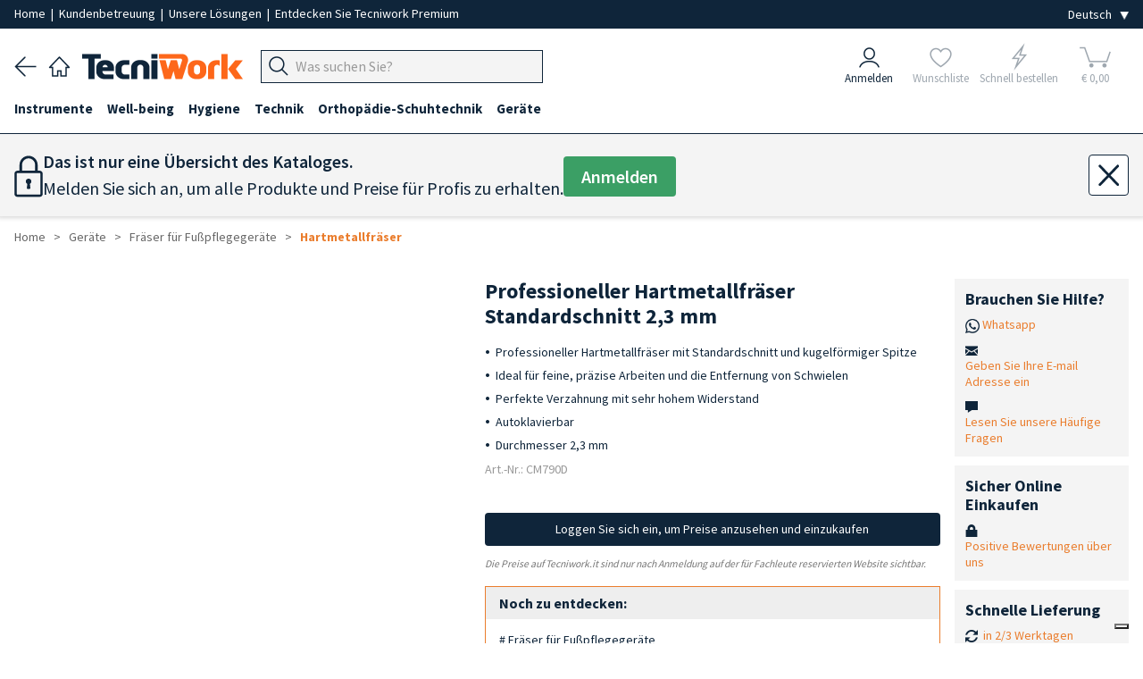

--- FILE ---
content_type: text/html; charset=utf-8
request_url: https://www.tecniwork.it/de/freiberufler-fr/product/professioneller-mikromotorfraser-carbon-carbide-tungsten-standardschnitt-kugelspitze-23-mm
body_size: 19498
content:
<!DOCTYPE html>
<html lang="de">

    <head>
		<meta name="format-detection" content="telephone=no">
        
        <meta name="referrer" content="origin">

        <meta name="title" content="Professioneller Hartmetallfräser Standardschnitt 2,3 mm | Tecniwork.it" />
<meta name="description" content="Professioneller Hartmetallfräser Standardschnitt 2,3 mm"/>
<meta name="og:title" content="Professioneller Hartmetallfräser Standardschnitt 2,3 mm" />
<meta property="og:url" content="https://www.tecniwork.it/de/freiberufler-fr/product/professioneller-mikromotorfraser-carbon-carbide-tungsten-standardschnitt-kugelspitze-23-mm" />
<meta property="og:description" content="Ref. CM790D">
<meta name="og:image" content="https://www.tecniwork.it/image/CM790D.jpg?crop=500,500,1&folder=21/07"/>
<meta name="og:image:secure_url" content="https://www.tecniwork.it/image/CM790D.jpg?crop=500,500,1&folder=21/07"/>
<meta property="og:type" content="website" />        <!--<link href="https://fonts.googleapis.com/css?family=Lora:400,400i,700,700i|Open+Sans:400,400i,600,600,700,700i" rel="stylesheet">-->

<meta charset="UTF-8">
<title>Professioneller Hartmetallfräser Standardschnitt 2,3 mm | Tecniwork.it</title>
<meta name="viewport" content="width=device-width, initial-scale=1, maximum-scale=1.0">
<link rel="preload" as="style" href="/frontend/css/framaework.css?id=7067cb928f114cd9629175445f3d1bec">
<link rel="stylesheet" type="text/css" href="/frontend/css/framaework.css?id=7067cb928f114cd9629175445f3d1bec">
<meta name="csrf-token" content="KVBpHCnQEv2HULFvDHn8VYENJAnNhFdyl4QJKRpf">
<meta name="facebook-domain-verification" content="s5sgo83eeu7pbwzbi17haziprghegq" />
            <script type="application/ld+json">
        {
        "@context": "https://schema.org",
        "@type": "BreadcrumbList",
        "itemListElement": [
                        {
                "@type": "ListItem",
                "position": 1,
                "name": "Geräte ",
                "item": "https://www.tecniwork.it/de/freiberufler-fr/shop/gerate-2"
            },                    {
                "@type": "ListItem",
                "position": 2,
                "name": "Fräser für Fußpflegegeräte",
                "item": "https://www.tecniwork.it/de/freiberufler-fr/shop/fraser-fur-fusspflegegerate"
            },                    {
                "@type": "ListItem",
                "position": 3,
                "name": "Hartmetallfräser",
                "item": "https://www.tecniwork.it/de/freiberufler-fr/shop/hartmetallfraser-1"
            }                ]
        }
    </script>

            
                    <link rel="alternate" hreflang="it-IT" href="https://www.tecniwork.it/area-estero-diretto-fr/prodotto/Fresa-micromotore-professionale-Carbonio-carburo-Tungsteno-taglio-standard-punta-sfera-23-mm" />
                    
                    <link rel="alternate" hreflang="en-GB" href="https://www.tecniwork.it/en/free-lancer-fr/product/professional-micromotor-cutter-carbon-carbide-tungsten-standard-cut-ball-tip-23-mm" />
                    
                    <link rel="alternate" hreflang="fr-FR" href="https://www.tecniwork.it/fr/podologie/product/fraise-professionnelle-pour-micromoteurs-carbure-de-carbone-tungstene-coupe-standard-pointe-boule-23-mm" />
                    
         
            <link rel="canonical" href="https://www.tecniwork.it/de/freiberufler-fr/product/professioneller-mikromotorfraser-carbon-carbide-tungsten-standardschnitt-kugelspitze-23-mm" />
            <link rel="alternate" hreflang="de-DE" href="https://www.tecniwork.it/de/freiberufler-fr/product/professioneller-mikromotorfraser-carbon-carbide-tungsten-standardschnitt-kugelspitze-23-mm" />
                    
                    <link rel="alternate" hreflang="es-ES" href="https://www.tecniwork.it/es/area-extranjero-directo-fr/producto/fresa-micromotor-profesional-carbono-carburo-tungsteno-corte-estandar-punta-esferica-23-mm" />
                                        <script type="text/javascript">
                var _iub = _iub || [];
                _iub.csConfiguration = {"askConsentAtCookiePolicyUpdate":true,"countryDetection":true,"enableFadp":true,"enableUspr":true,"perPurposeConsent":true,"purposes":"5,4,3,1,2","rebuildIframe":false,"siteId":3511838,"whitelabel":false,"cookiePolicyId":74092341,"i18n":{"it":{"banner":{"dynamic":{"body":"<b>Seleziona le tue preferenze relative ai cookie</b><br>\nUtilizziamo cookie e strumenti simili per migliorare l'esperienza, fornire servizi pertinenti e apportare miglioramenti come indicato nella <a href=\"/privacy-policy/27510907/cookie-policy?an=no&s_ck=false&newmarkup=yes\" class=\"iubenda-cs-cookie-policy-lnk\">cookie policy</a>. Anche le terze parti approvate utilizzano questi strumenti per aiutarci a fornire determinate funzionalità del sito."}}},"en-GB":{"banner":{"dynamic":{"body":"<b>Select your cookie preferences</b><br>\nWe use cookies and similar tools to enhance the experience, provide relevant services, and make improvements as stated in the <a href=\"/privacy-policy/80216999/cookie-policy?an=no&s_ck=false&newmarkup=yes\" class=\"iubenda-cs-cookie-policy-lnk\">cookie policy</a>. Approved third parties also use these tools to help us provide certain site features."}}},"fr":{"banner":{"dynamic":{"body":"<b>Sélectionnez vos préférences en matière de cookies</b><br>\nNous utilisons des cookies et des outils similaires pour améliorer l'expérience, fournir des services pertinents et apporter des améliorations comme indiqué dans la <a href=\"/privacy-policy/72227987/cookie-policy?an=no&s_ck=false&newmarkup=yes\" class=\"iubenda-cs-cookie-policy-lnk\">politique en matière de cookies</a>. Les tiers approuvés utilisent également ces outils pour nous aider à fournir certaines fonctionnalités du site."}}},"de":{"banner":{"dynamic":{"body":"<b>Wählen Sie Ihre Cookie-Präferenzen aus</b><br>\nWir verwenden Cookies und ähnliche Tools, um das Erlebnis zu verbessern, relevante Dienste bereitzustellen und Verbesserungen vorzunehmen, wie in der <a href=\"/privacy-policy/74092341/cookie-policy?an=no&s_ck=false&newmarkup=yes\" class=\"iubenda-cs-cookie-policy-lnk\">Cookie-Richtlinie</a> angegeben. Funktionen der Website zu unterstützen."}}},"es":{"banner":{"dynamic":{"body":"<b>Selecciona tus preferencias sobre las cookies</b><br>\nUtilizamos cookies y herramientas similares para mejorar la experiencia, ofrecer servicios relevantes y realizar mejoras, tal como se indica en la \n<a href=\"/privacy-policy/68204634/cookie-policy?an=no&s_ck=false&newmarkup=yes\" class=\"iubenda-cs-cookie-policy-lnk\">política de cookies</a>. \nTambién las terceras partes autorizadas utilizan estas herramientas para ayudarnos a proporcionar determinadas funcionalidades del sitio."}}}},"banner":{"acceptButtonColor":"#EA7D2D","acceptButtonDisplay":true,"backgroundColor":"#284254","closeButtonDisplay":false,"customizeButtonColor":"#808080","customizeButtonDisplay":true,"explicitWithdrawal":true,"listPurposes":true,"position":"bottom","rejectButtonColor":"#808080","rejectButtonDisplay":true,"showTitle":false}};
                _iub.csLangConfiguration = {"it":{"cookiePolicyId":27510907},"en-GB":{"cookiePolicyId":80216999},"fr":{"cookiePolicyId":72227987},"de":{"cookiePolicyId":74092341},"es":{"cookiePolicyId":68204634}};
            </script>
            <script type="text/javascript" src="https://cs.iubenda.com/autoblocking/3511838.js"></script>
            <script type="text/javascript" src="//cdn.iubenda.com/cs/gpp/stub.js"></script>
            <script type="text/javascript" src="//cdn.iubenda.com/cs/iubenda_cs.js" charset="UTF-8" async></script>
                <!-- Icone Font -->
        <script src="https://cdnjs.cloudflare.com/ajax/libs/font-awesome/5.15.4/js/all.min.js" integrity="sha512-Tn2m0TIpgVyTzzvmxLNuqbSJH3JP8jm+Cy3hvHrW7ndTDcJ1w5mBiksqDBb8GpE2ksktFvDB/ykZ0mDpsZj20w==" crossorigin="anonymous" referrerpolicy="no-referrer"></script>
        <link rel="stylesheet" href="https://www.tecniwork.it/elusive-icons/css/elusive-icons.min.css">
        <!-- Icone Font fine -->
        <link rel="apple-touch-icon" href="/apple-touch-icon.png" />
        <link rel="apple-touch-icon" sizes="57x57" href="/apple-touch-icon-57x57.png" />
        <link rel="apple-touch-icon" sizes="72x72" href="/apple-touch-icon-72x72.png" />
        <link rel="apple-touch-icon" sizes="76x76" href="/apple-touch-icon-76x76.png" />
        <link rel="apple-touch-icon" sizes="114x114" href="/apple-touch-icon-114x114.png" />
        <link rel="apple-touch-icon" sizes="120x120" href="/apple-touch-icon-120x120.png" />
        <link rel="apple-touch-icon" sizes="144x144" href="/apple-touch-icon-144x144.png" />
        <link rel="apple-touch-icon" sizes="152x152" href="/apple-touch-icon-152x152.png" />
        <link rel="apple-touch-icon" sizes="167x167" href="/apple-touch-icon-167x167.png" />
        <link rel="apple-touch-icon" sizes="180x180" href="/apple-touch-icon-180x180.png" />
        <!-- Matomo -->
        <script>
            var _paq = window._paq = window._paq || [];
            /* tracker methods like "setCustomDimension" should be called before "trackPageView" */
            _paq.push(['trackPageView']);
            _paq.push(['enableLinkTracking']);
            (function() {
            var u="https://tnscosmetics.matomo.cloud/";
            _paq.push(['setTrackerUrl', u+'matomo.php']);
            _paq.push(['setSiteId', '4']);
            var d=document, g=d.createElement('script'), s=d.getElementsByTagName('script')[0];
            g.async=true; g.src='//cdn.matomo.cloud/tnscosmetics.matomo.cloud/matomo.js'; s.parentNode.insertBefore(g,s);
            })();
        </script>
        <!-- End Matomo Code -->
        <!-- Meta Pixel Code -->
        <script>
            !function(f,b,e,v,n,t,s)
            {if(f.fbq)return;n=f.fbq=function(){n.callMethod?
            n.callMethod.apply(n,arguments):n.queue.push(arguments)};
            if(!f._fbq)f._fbq=n;n.push=n;n.loaded=!0;n.version='2.0';
            n.queue=[];t=b.createElement(e);t.async=!0;
            t.src=v;s=b.getElementsByTagName(e)[0];
            s.parentNode.insertBefore(t,s)}(window, document,'script',
            'https://connect.facebook.net/en_US/fbevents.js');
            fbq('init', '1225255132491697');
            fbq('track', 'PageView');
        </script>

        
        
        

        <noscript><img height="1" width="1" style="display:none"
        src="https://www.facebook.com/tr?id=1225255132491697&ev=PageView&noscript=1"
        /></noscript>
        <!-- End Meta Pixel Code -->
    </head>

    <body>
        
        <div class="site-wrapper">
            
            

        
                <div class="base_bianca_header"></div>
<div class="header__top">
    <div class="grid-container--large">
        <div class="row--stuck tab-columns-middle">
            <div class="row__column mobile-9 tab-9 desk-9">

                <p class="header__top-text">
                    
					<a
                                                    href="/?area=0" title="Tecniwork" 
                                                style="padding:0;"
                        rel="home"
                    >
                        Home
                    </a>
                    
					<span>&nbsp;|&nbsp;</span>

                                            <a href="https://www.tecniwork.it/de/kontakt" style="padding:0;">Kundenbetreuung
                        </a>
                    					<span>&nbsp;|&nbsp;</span>

					<a 
                        href="https://www.tecniwork.it/de/freiberufler-fr/unsere-losungen" 
                        style="padding:0;"
                    >
                        Unsere Lösungen
					</a>

					<span class="nascondi_testo_1">&nbsp;|&nbsp;</span>

					                        <span class="nascondi_testo_1"><a href="https://www.tecniwork.it/de/tecniwork-premium">Entdecken Sie Tecniwork Premium</a></span>
                                    </p>
            </div>

            <div class="row__column mobile-3 tab-3 desk-3">
                <div class="header__top-languages">
					<select name="lingua" class="js--change-language" aria-label="Seleziona la lingua">
            <option value="https://www.tecniwork.it/change/language/it/de/productDetailde3?slug=professioneller-mikromotorfraser-carbon-carbide-tungsten-standardschnitt-kugelspitze-23-mm"  hreflang="it_IT">Italiano</option>
        <option value="https://www.tecniwork.it/change/language/en/de/productDetailde3?slug=professioneller-mikromotorfraser-carbon-carbide-tungsten-standardschnitt-kugelspitze-23-mm"  hreflang="en_GB">English</option>
        <option value="https://www.tecniwork.it/change/language/de/de/productDetailde3?slug=professioneller-mikromotorfraser-carbon-carbide-tungsten-standardschnitt-kugelspitze-23-mm"  selected  hreflang="de_DE">Deutsch</option>
        <option value="https://www.tecniwork.it/change/language/fr/de/productDetailde3?slug=professioneller-mikromotorfraser-carbon-carbide-tungsten-standardschnitt-kugelspitze-23-mm"  hreflang="fr_FR">Francais</option>
        <option value="https://www.tecniwork.it/change/language/es/de/productDetailde3?slug=professioneller-mikromotorfraser-carbon-carbide-tungsten-standardschnitt-kugelspitze-23-mm"  hreflang="es_ES">Español</option>
    </select>                </div>
            </div>

        </div>
    </div>
</div>



<header class="header" role="banner" itemscope="itemscope" itemtype="http://schema.org/WebPage">
    <div class="grid-container--large">
        <div class="row--stuck columns-middle header-columns custom-columns">
			<div class="container_navigazione_header">

                <div class="back_header">
                    <a href="javascript:history.back()">
                        <img src="https://www.tecniwork.it/images/back_header.png" alt="Zurück" />
                    </a>
                </div>

                
				<div class="home_header">
                    <a
                                                    href="/?area=0" title="Tecniwork"
                                                rel="home"
                    >
                        <img src="https://www.tecniwork.it/images/home_header.png" alt="Home page">
                    </a>
            	</div>

                
                <div class="logo_header">
                    <a
                                                    href="/?area=0" title="Tecniwork"
                                                rel="home"
                    >
                        <img src="https://www.tecniwork.it/images/logo_header.png" alt="Tecniwork">
                    </a>
                </div>

                


                
                
                


                <div class="hamburger_header  ">
                                            
                                                    <div class="js--openMenu js--switchArea">
                                <img src="https://www.tecniwork.it/images/hamburger_header.png" alt="Menù"> 
                            </div>
                                                            </div>

                <div class="search_header">
                    
                    
                                            
                        <div class="header__top__menu-item header__search-area txt-left js--search-bar">
                            <a class="header__top__link">
                                <div class="header__top__search-wrap">
                                    <form action="https://www.tecniwork.it/de/search" method="get" autocomplete="off">
                                        <input type="hidden" name="_token" value="KVBpHCnQEv2HULFvDHn8VYENJAnNhFdyl4QJKRpf" autocomplete="off"> <input type="hidden" name="_method" value="GET">                                        <div class="form__field header_top__search">
                                            <div class="input-group " title="Produktsuche">
                                                <div class="input-group__button">
                                                    <button type="submit" class="button js--input-search-bar-button">
                                                        <img class="lente_ricerca" src="https://www.tecniwork.it/images/search_header.png" alt="Produktsuche">
                                                    </button>
                                                </div>
                                                <div class="input-group__field">
                                                    <input 
                                                        placeholder="Was suchen Sie?" 
                                                        data-placeholder="Im Tecniwork.it suchen" 
                                                        class="js--input-search-bar" 
                                                        name="search" 
                                                        type="text" 
                                                        style="font-size: 16px;"
                                                    >
                                                </div>
                                                <!-- Sends an OpenCamera event on iOS devices -->
                                                <div class="barcode_container" style="display: none">
                                                    <button type="button" class="button barcode">
                                                        <i class="fas fa-camera"></i>
                                                    </button>
                                                </div>
                                            </div>
                                                                                    </div>
                                    </form>
                                </div>
                            </a>
                        </div>
                                        </div>

                <!-- Pulsante Open/Close Chatbot -->
                
                                <!-- END Pulsante Open/Close Chatbot -->
            </div>


            <div class="container_icone_header">
                
                <div class="account_header js--account-target">
                                            <a href="https://www.tecniwork.it/de/login?back=https%3A%2F%2Fwww.tecniwork.it%2Fde%2Ffreiberufler-fr%2Fproduct%2Fprofessioneller-mikromotorfraser-carbon-carbide-tungsten-standardschnitt-kugelspitze-23-mm" title="Anmelden">
                            <div>
                                <img src="https://www.tecniwork.it/images/account_header.png" alt="Anmelden">
                            </div>
                            <div>Anmelden</div>
                        </a>
                                    </div>
            
                
                <div class="preferiti_header js--wishlist-target  not-logged ">
                                            <div class="blocco_semitrasparente">
                            <a href="https://www.tecniwork.it/de/login?section=login&amp;back=login" title="Wunschliste">
                                <div>
                                    <img src="https://www.tecniwork.it/images/preferiti_header.png" alt="Wunschliste">
                                </div>
                                <div>Wunschliste</div>
                            </a>
                        </div>
                                    </div>
        

                
                <div class="fulmine_header js--quick-buy-target  not-logged ">
                                            <div class="blocco_semitrasparente">
                            <a href="https://www.tecniwork.it/de/login?section=login&amp;back=login" title="Schnell bestellen">
                                <div>
                                    <img src="https://www.tecniwork.it/images/fulmine_header.png" alt="Schnell bestellen">
                                </div>
                                <div>Schnell bestellen</div>
                            </a>
                        </div>
                                    </div>

                
                



                
                <div class="carrello_header js--cart-target">
                                                                        <div class="blocco_semitrasparente disabled-icn selected-area">
                                <span title="Carrello">
                                    <div class="Cart__text  not-logged " data-off-canvas="off-canvas-right">
    <img src="https://www.tecniwork.it/images/carrello_header.png" alt="Ihr Warenkorb">    <div class="n_products_cart" data-off-canvas="off-canvas-right">
                                </div>
	<div class="euro_products_cart">&euro; 0,00</div>
</div>

                                </span>
                            </div>
                            
                                                            </div>
            </div>
        </div>
    </div>




    <!-- Inizio Icone fondo pagina -->
    <div class="container_icone_header_bottom">

        
        <div class="account_header js--account-target">
                            <a href="https://www.tecniwork.it/de/login?back=https%3A%2F%2Fwww.tecniwork.it%2Fde%2Ffreiberufler-fr%2Fproduct%2Fprofessioneller-mikromotorfraser-carbon-carbide-tungsten-standardschnitt-kugelspitze-23-mm" title="Anmelden">
                    <div>
                        <img src="https://www.tecniwork.it/images/account_header.png" alt="Anmelden">
                    </div>
                    <div class="account_header_text">Anmelden</div>
                </a>
                    </div>


        
        <div class="preferiti_header  not-logged  js--wishlist-target">
                            <div class="blocco_semitrasparente">
                    <a href="https://www.tecniwork.it/de/login?section=login&amp;back=login" title="Wunschliste">
                        <div>
                            <img src="https://www.tecniwork.it/images/preferiti_header.png" alt="Wunschliste">
                        </div>
                        <div class="preferiti_header_text">Wunschliste</div>
                    </a>
                </div>
                    </div>


        
        <div class="fulmine_header  not-logged  js--quick-buy-target">
                            <div class="blocco_semitrasparente">
                    <a href="https://www.tecniwork.it/de/login?section=login&amp;back=login" title="Schnell bestellen">
                        <div>
                            <img src="https://www.tecniwork.it/images/fulmine_header.png" alt="Schnell bestellen">
                        </div>
                        <div class="fulmine_header_text">Schnell bestellen</div>
                    </a>
                </div>
                    </div>

        
        


        
        <div class="carrello_header js--cart-target">
                                                <div class="blocco_semitrasparente disabled-icn selected-area">
                        <span title="Carrello">
                            <div class="Cart__text  not-logged " data-off-canvas="off-canvas-right">
    <img src="https://www.tecniwork.it/images/carrello_header.png" alt="Ihr Warenkorb">    <div class="n_products_cart" data-off-canvas="off-canvas-right">
                                </div>
	<div class="euro_products_cart">&euro; 0,00</div>
</div>

                        </span>
                    </div>
                    
                                    </div>

    </div>
    <!-- Fine Icone fondo pagina -->

</header>




<div class="header__top__search-history-container">
    <div class="categories-title">Kategorien</div>
    <div class="suggestion-title"></div>
    <div class="header__top__search-categories"></div>
    <div>
        <button class="search__button js--close-search">×</button>
    </div>
    <ul class="header__top__search-history">
    </ul>
    <div class="header__top__search-history--gradient">
        Visualizza tutti i risultati
        <span class="search-total-elements"></span> 
    </div>
</div>


<div class="grid-container--large searchHidden js--search-hiddenArea">
    <div class="row--stuck tab-columns-middle">
        <div class="row__column mobile-12 ">
            <form action="https://www.tecniwork.it/de/search" method="post">
                <input type="hidden" name="_token" value="KVBpHCnQEv2HULFvDHn8VYENJAnNhFdyl4QJKRpf" autocomplete="off"> <input type="hidden" name="_method" value="POST">                <div class="form__field header_top__search">
                    <div class="input-group" title="Produktsuche">
                        <input placeholder="Was suchen Sie?" class="input-group__field" name="search" type="text" style="font-size: 16px;">
                        <div class="input-group__button">
                            <button type="submit" class="button">
                                Suche
                            </button>
                        </div>
                    </div>
                </div>
            </form>
        </div>
    </div>
</div>        <div class="menu-overlay js--openMenu"></div>
<div class="menu js--menu">
	<div class="doc-section formatted-content">
		<nav class="menu__container" role="navigation" >
			<div class="grid-container--large">
				<ul class="menu__main">
					<li class="home_page_menu">

						<a
															href="/?area=0" title="Home page"
														rel="home"
						>
							
							<img src="https://www.tecniwork.it/images/home_header.png" alt="Home page" style="min-width: 23px;width: 23px;margin-right: 10px;">
							<b>Home page</b>
						</a>

					</li>
																		<li data-id="1" class="js--menu__main-first-list">
								<a class="visible--on-desk js--menu-icon link_prima_cat" title="Instrumente">
									Instrumente
								</a>
								<a class="hidden--on-desk js--menu-icon js--mobile-menu-click" title="Instrumente">
									Instrumente
								</a>
								<div class="icon-area js--menu-icon js--mobile-menu-click"><i class="el el-chevron-down"></i></div>
																<div class="menu__submenu">
									<div class="doc-section grid-container--large formatted-content">
										<div class="row--stuck">
											<div class="row__column tab-12 desk-3">
				<h5>
			<a href="https://www.tecniwork.it/de/freiberufler-fr/shop/professionelle-zangen-fuesse-naegel-nagelhaut" title="Zangen">
				Zangen
			</a>
		</h5>
					<ul class="menu__submenu__subcategory">
														<li>
						<a href="https://www.tecniwork.it/de/freiberufler-fr/shop/kit-angebote" title="Kit-Angebote">
							Kit-Angebote 
						</a>
					</li>
																								<li>
						<a href="https://www.tecniwork.it/de/freiberufler-fr/shop/nagelzangen" title="Nagelzangen">
							Nagelzangen 
						</a>
					</li>
												<ul class="menu__submenu__subcategory">
																						<li class="fourth-level">
									<a href="https://www.tecniwork.it/de/freiberufler-fr/shop/eckenzangen-mit-gerader-schneide" title="Eckenzangen mit gerader Schneide">
										Eckenzangen mit gerader Schneide
									</a>
								</li>
								
																						<li class="fourth-level">
									<a href="https://www.tecniwork.it/de/freiberufler-fr/shop/zangen-mit-gewolbter-schneide" title="Zangen mit gewölbter Schneide">
										Zangen mit gewölbter Schneide
									</a>
								</li>
								
																						<li class="fourth-level">
									<a href="https://www.tecniwork.it/de/freiberufler-fr/shop/kopfschneider" title="Kopfschneider">
										Kopfschneider
									</a>
								</li>
								
													</ul>
																								<li>
						<a href="https://www.tecniwork.it/de/freiberufler-fr/shop/hautzangen" title="Hautzangen">
							Hautzangen 
						</a>
					</li>
																								<li>
						<a href="https://www.tecniwork.it/de/freiberufler-fr/shop/zangen-fur-den-diabetischen-fuss" title="Zangen für den diabetischen Fuß">
							Zangen für den diabetischen Fuß 
						</a>
					</li>
																								<li>
						<a href="https://www.tecniwork.it/de/freiberufler-fr/shop/zangen-mit-titanium-bezug" title="Zangen mit Titanium-Bezug">
							Zangen mit Titanium-Bezug 
						</a>
					</li>
																	</ul>
									<h5>
			<a href="https://www.tecniwork.it/de/freiberufler-fr/shop/einweg-skalpell-klingen-aus-edelstahl-halter-professionnel-steril-praziser-schnitt" title="Einweg Skalpell-Klingen aus Edelstahl">
				Einweg Skalpell-Klingen aus Edelstahl
			</a>
		</h5>
					<ul class="menu__submenu__subcategory">
														<li>
						<a href="https://www.tecniwork.it/de/freiberufler-fr/shop/swann-morton-skalpell-klingen" title="Swann Morton Skalpell-Klingen">
							Swann Morton Skalpell-Klingen 
						</a>
					</li>
																								<li>
						<a href="https://www.tecniwork.it/de/freiberufler-fr/shop/paramount-skalpell-klingen-1" title="Paramount Skalpell-Klingen">
							Paramount Skalpell-Klingen 
						</a>
					</li>
																								<li>
						<a href="https://www.tecniwork.it/de/freiberufler-fr/shop/skalpellklingen-halter" title="Skalpellklingen-Halter">
							Skalpellklingen-Halter 
						</a>
					</li>
																	</ul>
									<h5>
			<a href="https://www.tecniwork.it/de/freiberufler-fr/shop/skalpell-und-hohlmeisselklingen-1" title="Skalpell- und Hohlmeißelklingen">
				Skalpell- und Hohlmeißelklingen
			</a>
		</h5>
					<ul class="menu__submenu__subcategory">
														<li>
						<a href="https://www.tecniwork.it/de/freiberufler-fr/shop/halter-und-hohlmeisselklingen-tecniwork" title="Tecniwork Halter und Hohlmeißelklingen">
							Tecniwork Halter und Hohlmeißelklingen 
						</a>
					</li>
																								<li>
						<a href="https://www.tecniwork.it/de/freiberufler-fr/shop/premium-halter-und-hohlmeisselklingen" title="Premium Halter und Hohlmeißelklingen">
							Premium Halter und Hohlmeißelklingen 
						</a>
					</li>
																								<li>
						<a href="https://www.tecniwork.it/de/freiberufler-fr/shop/basic-halter-und-hohlmeisselklingen" title="Basic Halter und Hohlmeißelklingen">
							Basic Halter und Hohlmeißelklingen 
						</a>
					</li>
																								<li>
						<a href="https://www.tecniwork.it/de/freiberufler-fr/shop/hohlmeisselklingen-halter" title="Hohlmeißelklingen-Halter">
							Hohlmeißelklingen-Halter 
						</a>
					</li>
																								<li>
						<a href="https://www.tecniwork.it/de/freiberufler-fr/shop/feste-hohlmeissel" title="Feste Hohlmeißel">
							Feste Hohlmeißel 
						</a>
					</li>
																	</ul>
							</div>
								<div class="row__column tab-12 desk-3">
				<h5>
			<a href="https://www.tecniwork.it/de/freiberufler-fr/shop/mikro-klingen-1" title="Mikro-Klingen">
				Mikro-Klingen
			</a>
		</h5>
					<ul class="menu__submenu__subcategory">
														<li>
						<a href="https://www.tecniwork.it/de/freiberufler-fr/shop/premium-halter-und-mikro-klingen" title="Premium Halter und Mikro-Klingen">
							Premium Halter und Mikro-Klingen 
						</a>
					</li>
																								<li>
						<a href="https://www.tecniwork.it/de/freiberufler-fr/shop/mikro-klingen-secure-lock-einzeln-eingepackt" title="Mikro-Klingen Secure Lock einzeln eingepackt">
							Mikro-Klingen Secure Lock einzeln eingepackt 
						</a>
					</li>
																								<li>
						<a href="https://www.tecniwork.it/de/freiberufler-fr/shop/halter-fur-mikro-klingen" title="Halter für Mikro-Klingen">
							Halter für Mikro-Klingen 
						</a>
					</li>
																	</ul>
									<h5>
			<a href="https://www.tecniwork.it/de/freiberufler-fr/shop/mikrofeilen-doppelistrumente-spatel-professionell-fuesse-naegel" title="Mikrofeilen und Doppelinstrumente">
				Mikrofeilen und Doppelinstrumente
			</a>
		</h5>
									<h5>
			<a href="https://www.tecniwork.it/de/freiberufler-fr/shop/schere-professionnel-mehrzweck-naegel-hautchen-schnitt-gerade-gebogen-sterilisierbar-autocklav" title="Scheren">
				Scheren
			</a>
		</h5>
					<ul class="menu__submenu__subcategory">
														<li>
						<a href="https://www.tecniwork.it/de/freiberufler-fr/shop/mehrzweck-scheren" title="Mehrzweck Scheren">
							Mehrzweck Scheren 
						</a>
					</li>
																								<li>
						<a href="https://www.tecniwork.it/de/freiberufler-fr/shop/nagelscheren" title="Nagelscheren">
							Nagelscheren 
						</a>
					</li>
																	</ul>
							</div>
								<div class="row__column tab-12 desk-3">
				<h5>
			<a href="https://www.tecniwork.it/de/freiberufler-fr/shop/abrasive-instrumente" title="Abrasive Instrumente">
				Abrasive Instrumente
			</a>
		</h5>
					<ul class="menu__submenu__subcategory">
														<li>
						<a href="https://www.tecniwork.it/de/freiberufler-fr/shop/hornhautfeile-und-ersatzblatter" title="Hornhautfeile und Ersatzblätter">
							Hornhautfeile und Ersatzblätter 
						</a>
					</li>
																								<li>
						<a href="https://www.tecniwork.it/de/freiberufler-fr/shop/raspe-3" title="Hornhautfeilen">
							Hornhautfeilen 
						</a>
					</li>
																	</ul>
									<h5>
			<a href="https://www.tecniwork.it/de/freiberufler-fr/shop/fusspflege-pinzetten" title="Fußpflege-Pinzetten">
				Fußpflege-Pinzetten
			</a>
		</h5>
									<h5>
			<a href="https://www.tecniwork.it/de/freiberufler-fr/shop/instrumenten-schalen-1" title="Instrumenten-Schalen">
				Instrumenten-Schalen
			</a>
		</h5>
					<ul class="menu__submenu__subcategory">
														<li>
						<a href="https://www.tecniwork.it/de/freiberufler-fr/shop/nierenformig-1" title="nierenförmig">
							nierenförmig 
						</a>
					</li>
																								<li>
						<a href="https://www.tecniwork.it/de/freiberufler-fr/shop/schalen-reckteckig-fur-instrumente" title="Reckteckige Schalen">
							Reckteckige Schalen 
						</a>
					</li>
																								<li>
						<a href="https://www.tecniwork.it/de/freiberufler-fr/shop/einweg-instrumenten-schalen-1" title="Einweg-Instrumenten-Schalen">
							Einweg-Instrumenten-Schalen 
						</a>
					</li>
																	</ul>
							</div>
								<div class="row__column tab-12 desk-3">
				<h5>
			<a href="https://www.tecniwork.it/de/freiberufler-fr/shop/zubehor-fur-instrumente" title="Zubehör für Instrumente">
				Zubehör für Instrumente
			</a>
		</h5>
					<ul class="menu__submenu__subcategory">
														<li>
						<a href="https://www.tecniwork.it/de/freiberufler-fr/shop/zubehor-taschen" title="Zubehör-Taschen">
							Zubehör-Taschen 
						</a>
					</li>
																								<li>
						<a href="https://www.tecniwork.it/de/freiberufler-fr/shop/instrumenten-etuis" title="Instrumenten-Etuis">
							Instrumenten-Etuis 
						</a>
					</li>
																								<li>
						<a href="https://www.tecniwork.it/de/freiberufler-fr/shop/klingen-behalter" title="Klingen-Behälter">
							Klingen-Behälter 
						</a>
					</li>
																								<li>
						<a href="https://www.tecniwork.it/de/freiberufler-fr/shop/pflege-der-instrumente" title="Pflege der Instrumente">
							Pflege der Instrumente 
						</a>
					</li>
																								<li>
						<a href="https://www.tecniwork.it/de/freiberufler-fr/shop/instrumentenol" title="Instrumentenöl">
							Instrumentenöl 
						</a>
					</li>
																	</ul>
															</div>
									</div>
								</div>
															</li>
													<li data-id="506" class="js--menu__main-first-list">
								<a class="visible--on-desk js--menu-icon link_prima_cat" title="Well-being">
									Well-being
								</a>
								<a class="hidden--on-desk js--menu-icon js--mobile-menu-click" title="Well-being">
									Well-being
								</a>
								<div class="icon-area js--menu-icon js--mobile-menu-click"><i class="el el-chevron-down"></i></div>
																<div class="menu__submenu">
									<div class="doc-section grid-container--large formatted-content">
										<div class="row--stuck">
											<div class="row__column tab-12 desk-3">
				<h5>
			<a href="https://www.tecniwork.it/de/freiberufler-fr/shop/lineamed-9" title="LineaMED+">
				LineaMED+
			</a>
		</h5>
					<ul class="menu__submenu__subcategory">
														<li>
						<a href="https://www.tecniwork.it/de/freiberufler-fr/shop/fussnagel-hygiene" title="Fußnagel-Hygiene">
							Fußnagel-Hygiene 
						</a>
					</li>
																								<li>
						<a href="https://www.tecniwork.it/de/freiberufler-fr/shop/fuss-well-being" title="Fuß-Well-Being">
							Fuß-Well-Being 
						</a>
					</li>
																								<li>
						<a href="https://www.tecniwork.it/de/freiberufler-fr/shop/theken-displays" title="Theken-Displays">
							Theken-Displays 
						</a>
					</li>
																	</ul>
									<h5>
			<a href="https://www.tecniwork.it/de/freiberufler-fr/shop/spezifische-cremes" title="Spezifische Cremes">
				Spezifische Cremes
			</a>
		</h5>
					<ul class="menu__submenu__subcategory">
														<li>
						<a href="https://www.tecniwork.it/de/freiberufler-fr/shop/laufwunder-5" title="Laufwunder">
							Laufwunder 
						</a>
					</li>
																								<li>
						<a href="https://www.tecniwork.it/de/freiberufler-fr/shop/callusan-mousse" title="Callusan Mousse">
							Callusan Mousse 
						</a>
					</li>
																	</ul>
							</div>
								<div class="row__column tab-12 desk-3">
				<h5>
			<a href="https://www.tecniwork.it/de/freiberufler-fr/shop/fuss-und-nagelbehandlungen" title="Fuß- und Nägelbehandlungen">
				Fuß- und Nägelbehandlungen
			</a>
		</h5>
					<ul class="menu__submenu__subcategory">
														<li>
						<a href="https://www.tecniwork.it/de/freiberufler-fr/shop/hornhautweicher" title="Hornhautweicher">
							Hornhautweicher 
						</a>
					</li>
																								<li>
						<a href="https://www.tecniwork.it/de/freiberufler-fr/shop/fuss-und-nagel-hygiene" title="Fuß- und Nagel-Hygiene">
							Fuß- und Nagel-Hygiene 
						</a>
					</li>
																								<li>
						<a href="https://www.tecniwork.it/de/freiberufler-fr/shop/fuss-und-nagel-hygiene-1" title="Fuß- und Nagel-Hygiene">
							Fuß- und Nagel-Hygiene 
						</a>
					</li>
																								<li>
						<a href="https://www.tecniwork.it/de/freiberufler-fr/shop/deodorierende-produkte" title="Deodorierende Produkte">
							Deodorierende Produkte 
						</a>
					</li>
																								<li>
						<a href="https://www.tecniwork.it/de/freiberufler-fr/shop/erweichender-fur-nagel" title="Erweichender für Nägel">
							Erweichender für Nägel 
						</a>
					</li>
																								<li>
						<a href="https://www.tecniwork.it/de/freiberufler-fr/shop/nagel-verstarkung" title="Nägel-Verstärkung">
							Nägel-Verstärkung 
						</a>
					</li>
																								<li>
						<a href="https://www.tecniwork.it/de/freiberufler-fr/shop/nagel-regenerierend" title="Nägel-regenerierend">
							Nägel-regenerierend 
						</a>
					</li>
																	</ul>
									<h5>
			<a href="https://www.tecniwork.it/de/freiberufler-fr/shop/huhneraugenschutz-und-pads-fur-fusse" title="Hühneraugenschutz und Pads für Füße">
				Hühneraugenschutz und Pads für Füße
			</a>
		</h5>
					<ul class="menu__submenu__subcategory">
														<li>
						<a href="https://www.tecniwork.it/de/freiberufler-fr/shop/hornhautschutz-aus-latex" title="Hornhautschutz aus Latex">
							Hornhautschutz aus Latex 
						</a>
					</li>
																								<li>
						<a href="https://www.tecniwork.it/de/freiberufler-fr/shop/huhneraugenschutz-aus-baumwolle-und-filz" title="Hühneraugenschutz aus Baumwolle und Filz">
							Hühneraugenschutz aus Baumwolle und Filz 
						</a>
					</li>
																								<li>
						<a href="https://www.tecniwork.it/de/freiberufler-fr/shop/huhneraugenringe-und-pflaster-1" title="Hühneraugenringe und Pflaster">
							Hühneraugenringe und Pflaster 
						</a>
					</li>
																								<li>
						<a href="https://www.tecniwork.it/de/freiberufler-fr/shop/latex-und-schaum-pads" title="Pad aus Latex und Schaum">
							Pad aus Latex und Schaum 
						</a>
					</li>
																								<li>
						<a href="https://www.tecniwork.it/de/freiberufler-fr/shop/hallux-valgus-schiene-1" title="Hallux Valgus Schiene">
							Hallux Valgus Schiene 
						</a>
					</li>
																	</ul>
							</div>
								<div class="row__column tab-12 desk-3">
				<h5>
			<a href="https://www.tecniwork.it/de/freiberufler-fr/shop/gel-fussdruckschutz" title="Gel-Fußdruckschutz">
				Gel-Fußdruckschutz
			</a>
		</h5>
					<ul class="menu__submenu__subcategory">
														<li>
						<a href="https://www.tecniwork.it/de/freiberufler-fr/shop/fussdruckschutz-aus-tecniwork-polymer-gel-durchsichtig" title="Fußdruckschutz aus Tecniwork Polymer Gel durchsichtig">
							Fußdruckschutz aus Tecniwork Polymer Gel durchsichtig 
						</a>
					</li>
																								<li>
						<a href="https://www.tecniwork.it/de/freiberufler-fr/shop/fussdruckschutz-aus-polymer-gel-mit-textilbezug" title="Fußdruckschutz aus Polymer-Gel mit Textilbezug">
							Fußdruckschutz aus Polymer-Gel mit Textilbezug 
						</a>
					</li>
																								<li>
						<a href="https://www.tecniwork.it/de/freiberufler-fr/shop/tpg-gel-hautfarbe" title="Fußdruckschutz in Tecniwork Polymer Gel Hautfarbe">
							Fußdruckschutz in Tecniwork Polymer Gel Hautfarbe 
						</a>
					</li>
																								<li>
						<a href="https://www.tecniwork.it/de/freiberufler-fr/shop/durchsichtiges-gel-und-gel-mit-stretchgewebe" title="Durchsichtiges Gel und Gel mit Stretchgewebe">
							Durchsichtiges Gel und Gel mit Stretchgewebe 
						</a>
					</li>
																								<li>
						<a href="https://www.tecniwork.it/de/freiberufler-fr/shop/zehenspreizer-und-schutz" title="Zehenspreizer und -schutz">
							Zehenspreizer und -schutz 
						</a>
					</li>
																	</ul>
									<h5>
			<a href="https://www.tecniwork.it/de/freiberufler-fr/shop/einlegesohlen-1" title="Einlegesohlen">
				Einlegesohlen
			</a>
		</h5>
					<ul class="menu__submenu__subcategory">
														<li>
						<a href="https://www.tecniwork.it/de/freiberufler-fr/shop/active-solutions-2" title="Active Solutions">
							Active Solutions 
						</a>
					</li>
												<ul class="menu__submenu__subcategory">
																						<li class="fourth-level">
									<a href="https://www.tecniwork.it/de/freiberufler-fr/shop/winter" title="Winter">
										Winter
									</a>
								</li>
								
																						<li class="fourth-level">
									<a href="https://www.tecniwork.it/de/freiberufler-fr/shop/memory-10" title="Memory">
										Memory
									</a>
								</li>
								
																						<li class="fourth-level">
									<a href="https://www.tecniwork.it/de/freiberufler-fr/shop/memory-bamboo-9" title="Memory Bamboo">
										Memory Bamboo
									</a>
								</li>
								
																						<li class="fourth-level">
									<a href="https://www.tecniwork.it/de/freiberufler-fr/shop/sport-10" title="Sport">
										Sport
									</a>
								</li>
								
																						<li class="fourth-level">
									<a href="https://www.tecniwork.it/de/freiberufler-fr/shop/work-11" title="Work">
										Work
									</a>
								</li>
								
													</ul>
																								<li>
						<a href="https://www.tecniwork.it/de/freiberufler-fr/shop/solette-34" title="Einlegesohlen 3/4">
							Einlegesohlen 3/4 
						</a>
					</li>
																	</ul>
							</div>
								<div class="row__column tab-12 desk-3">
				<h5>
			<a href="https://www.tecniwork.it/de/freiberufler-fr/shop/fersenkissen-2" title="Fersenkissen">
				Fersenkissen
			</a>
		</h5>
					<ul class="menu__submenu__subcategory">
														<li>
						<a href="https://www.tecniwork.it/de/freiberufler-fr/shop/gel-fersenkissen-1" title="Gel Fersenkissen">
							Gel Fersenkissen 
						</a>
					</li>
																								<li>
						<a href="https://www.tecniwork.it/de/freiberufler-fr/shop/fersenkissen-aus-silikon-1" title="Fersenkissen aus Silikon">
							Fersenkissen aus Silikon 
						</a>
					</li>
																	</ul>
															</div>
									</div>
								</div>
															</li>
													<li data-id="252" class="js--menu__main-first-list">
								<a class="visible--on-desk js--menu-icon link_prima_cat" title="Hygiene">
									Hygiene
								</a>
								<a class="hidden--on-desk js--menu-icon js--mobile-menu-click" title="Hygiene">
									Hygiene
								</a>
								<div class="icon-area js--menu-icon js--mobile-menu-click"><i class="el el-chevron-down"></i></div>
																<div class="menu__submenu">
									<div class="doc-section grid-container--large formatted-content">
										<div class="row--stuck">
											<div class="row__column tab-12 desk-3">
				<h5>
			<a href="https://www.tecniwork.it/de/freiberufler-fr/shop/sterilisation-von-instrumente-professionelle" title="Sterilisation von Instrumente">
				Sterilisation von Instrumente
			</a>
		</h5>
					<ul class="menu__submenu__subcategory">
														<li>
						<a href="https://www.tecniwork.it/de/freiberufler-fr/shop/ultraschall-geraete-reinigung-professionelle-geraete" title="Ultraschall-Geräte">
							Ultraschall-Geräte 
						</a>
					</li>
																								<li>
						<a href="https://www.tecniwork.it/de/freiberufler-fr/shop/kugelsterilisatoren" title="Kugelsterilisatoren">
							Kugelsterilisatoren 
						</a>
					</li>
																								<li>
						<a href="https://www.tecniwork.it/de/freiberufler-fr/shop/thermo-folienschweissgerat" title="Thermo-Folienschweißgerät">
							Thermo-Folienschweißgerät 
						</a>
					</li>
																								<li>
						<a href="https://www.tecniwork.it/de/freiberufler-fr/shop/sterilhaltung-instrumente" title="Sterilhaltung der Instrumente">
							Sterilhaltung der Instrumente 
						</a>
					</li>
																	</ul>
									<h5>
			<a href="https://www.tecniwork.it/de/freiberufler-fr/shop/behalter-fur-desinfektion-und-sterilisation" title="Behälter für Desinfektion und Sterilisation">
				Behälter für Desinfektion und Sterilisation
			</a>
		</h5>
					<ul class="menu__submenu__subcategory">
														<li>
						<a href="https://www.tecniwork.it/de/freiberufler-fr/shop/fur-instrumente" title="Für Instrumente">
							Für Instrumente 
						</a>
					</li>
																								<li>
						<a href="https://www.tecniwork.it/de/freiberufler-fr/shop/fur-fraser" title="Für Fräser">
							Für Fräser 
						</a>
					</li>
																								<li>
						<a href="https://www.tecniwork.it/de/freiberufler-fr/shop/fur-hautschiebestabchen" title="Für Hautschiebestäbchen">
							Für Hautschiebestäbchen 
						</a>
					</li>
																	</ul>
							</div>
								<div class="row__column tab-12 desk-3">
				<h5>
			<a href="https://www.tecniwork.it/de/freiberufler-fr/shop/instrumenten-schalen" title="Instrumenten-Schalen">
				Instrumenten-Schalen
			</a>
		</h5>
					<ul class="menu__submenu__subcategory">
														<li>
						<a href="https://www.tecniwork.it/de/freiberufler-fr/shop/nierenformig" title="nierenförmig">
							nierenförmig 
						</a>
					</li>
																								<li>
						<a href="https://www.tecniwork.it/de/freiberufler-fr/shop/reckteckig" title="reckteckig">
							reckteckig 
						</a>
					</li>
																								<li>
						<a href="https://www.tecniwork.it/de/freiberufler-fr/shop/einweg-instrumenten-schalen" title="Einweg-Instrumenten-Schalen">
							Einweg-Instrumenten-Schalen 
						</a>
					</li>
																	</ul>
									<h5>
			<a href="https://www.tecniwork.it/de/freiberufler-fr/shop/security-system" title="Security System">
				Security System
			</a>
		</h5>
					<ul class="menu__submenu__subcategory">
														<li>
						<a href="https://www.tecniwork.it/de/freiberufler-fr/shop/fussbadewanne-aus-plastik-und-zubehor" title="Fußbadewanne aus Plastik und Zubehör">
							Fußbadewanne aus Plastik und Zubehör 
						</a>
					</li>
																								<li>
						<a href="https://www.tecniwork.it/de/freiberufler-fr/shop/einweg-einsatze" title="Einweg-Einsätze">
							Einweg-Einsätze 
						</a>
					</li>
																	</ul>
							</div>
								<div class="row__column tab-12 desk-3">
				<h5>
			<a href="https://www.tecniwork.it/de/freiberufler-fr/shop/verbrauchsmaterial" title="Verbrauchsmaterial">
				Verbrauchsmaterial
			</a>
		</h5>
					<ul class="menu__submenu__subcategory">
														<li>
						<a href="https://www.tecniwork.it/de/freiberufler-fr/shop/arbeitsschutz" title="Arbeitsschutz">
							Arbeitsschutz 
						</a>
					</li>
																								<li>
						<a href="https://www.tecniwork.it/de/freiberufler-fr/shop/fur-patienten" title="Für Patienten">
							Für Patienten 
						</a>
					</li>
																								<li>
						<a href="https://www.tecniwork.it/de/freiberufler-fr/shop/fur-behandlungen" title="Für Behandlungen">
							Für Behandlungen 
						</a>
					</li>
																								<li>
						<a href="https://www.tecniwork.it/de/freiberufler-fr/shop/verbrauchsmaterial-fur-behandlungsstuhle" title="Verbrauchsmaterial  für Behandlungsstühle">
							Verbrauchsmaterial  für Behandlungsstühle 
						</a>
					</li>
																	</ul>
									<h5>
			<a href="https://www.tecniwork.it/de/freiberufler-fr/shop/professionnelle-kleidung-und-schuhe" title="Professionnelle Kleidung und Schuhe">
				Professionnelle Kleidung und Schuhe
			</a>
		</h5>
					<ul class="menu__submenu__subcategory">
														<li>
						<a href="https://www.tecniwork.it/de/freiberufler-fr/shop/schlupfkasacks" title="Schlupfkasacks">
							Schlupfkasacks 
						</a>
					</li>
																								<li>
						<a href="https://www.tecniwork.it/de/freiberufler-fr/shop/professional-clogs" title="Professional Clogs">
							Professional Clogs 
						</a>
					</li>
																								<li>
						<a href="https://www.tecniwork.it/de/freiberufler-fr/shop/professional-light-clogs-1" title="Professional Light Clogs">
							Professional Light Clogs 
						</a>
					</li>
																								<li>
						<a href="https://www.tecniwork.it/de/freiberufler-fr/shop/socken-professional-fuer-berufsschuhe-technisch-gewebe-1" title="Socken">
							Socken 
						</a>
					</li>
																								<li>
						<a href="https://www.tecniwork.it/de/freiberufler-fr/shop/schuhanzieher" title="Schuhanzieher">
							Schuhanzieher 
						</a>
					</li>
																	</ul>
							</div>
								<div class="row__column tab-12 desk-3">
				<h5>
			<a href="https://www.tecniwork.it/de/freiberufler-fr/shop/zubehor-hygiene" title="Zubehör Hygiene">
				Zubehör Hygiene
			</a>
		</h5>
					<ul class="menu__submenu__subcategory">
														<li>
						<a href="https://www.tecniwork.it/de/freiberufler-fr/shop/augen-und-gesichtsschutz" title="Augen- und Gesichtsschutz">
							Augen- und Gesichtsschutz 
						</a>
					</li>
																								<li>
						<a href="https://www.tecniwork.it/de/freiberufler-fr/shop/flexible-auffangschale-staub-auffangwanne-silikon" title="Auffangschalen">
							Auffangschalen 
						</a>
					</li>
																	</ul>
															</div>
									</div>
								</div>
															</li>
													<li data-id="376" class="js--menu__main-first-list">
								<a class="visible--on-desk js--menu-icon link_prima_cat" title="Technik">
									Technik
								</a>
								<a class="hidden--on-desk js--menu-icon js--mobile-menu-click" title="Technik">
									Technik
								</a>
								<div class="icon-area js--menu-icon js--mobile-menu-click"><i class="el el-chevron-down"></i></div>
																<div class="menu__submenu">
									<div class="doc-section grid-container--large formatted-content">
										<div class="row--stuck">
											<div class="row__column tab-12 desk-3">
				<h5>
			<a href="https://www.tecniwork.it/de/freiberufler-fr/shop/orthosen" title="Orthosen">
				Orthosen
			</a>
		</h5>
					<ul class="menu__submenu__subcategory">
														<li>
						<a href="https://www.tecniwork.it/de/freiberufler-fr/shop/soft-medium-strong-abformmassen-1" title="Universal Abformmassen">
							Universal Abformmassen 
						</a>
					</li>
																								<li>
						<a href="https://www.tecniwork.it/de/freiberufler-fr/shop/2-komponenten-orthosen-1" title="2 Komponenten Orthosen">
							2 Komponenten Orthosen 
						</a>
					</li>
																								<li>
						<a href="https://www.tecniwork.it/de/freiberufler-fr/shop/flussiges-silikon" title="Flüssiges Silikon">
							Flüssiges Silikon 
						</a>
					</li>
																								<li>
						<a href="https://www.tecniwork.it/de/freiberufler-fr/shop/silikon-polymer-1" title="Silikon-Polymer">
							Silikon-Polymer 
						</a>
					</li>
																								<li>
						<a href="https://www.tecniwork.it/de/freiberufler-fr/shop/abformmassen-harter-1" title="Abformmassen-Härter">
							Abformmassen-Härter 
						</a>
					</li>
																								<li>
						<a href="https://www.tecniwork.it/de/freiberufler-fr/shop/orthesen-zubehor" title="Orthesen-Zubehör">
							Orthesen-Zubehör 
						</a>
					</li>
																	</ul>
									<h5>
			<a href="https://www.tecniwork.it/de/freiberufler-fr/shop/orthonyxie-1" title="Orthonyxie">
				Orthonyxie
			</a>
		</h5>
					<ul class="menu__submenu__subcategory">
														<li>
						<a href="https://www.tecniwork.it/de/freiberufler-fr/shop/titan-nagelspange" title="Titan-Nagelspange Gel und Zubehör">
							Titan-Nagelspange Gel und Zubehör 
						</a>
					</li>
																								<li>
						<a href="https://www.tecniwork.it/de/freiberufler-fr/shop/passive-nagelkorrektur-1" title="Passive Nagelkorrektur">
							Passive Nagelkorrektur 
						</a>
					</li>
																								<li>
						<a href="https://www.tecniwork.it/de/freiberufler-fr/shop/bs-spange-classic" title="B/S Spange Classic">
							B/S Spange Classic 
						</a>
					</li>
																								<li>
						<a href="https://www.tecniwork.it/de/freiberufler-fr/shop/bs-spange-quick" title="B/S Spange Quick">
							B/S Spange Quick 
						</a>
					</li>
																								<li>
						<a href="https://www.tecniwork.it/de/freiberufler-fr/shop/bs-spangen-mit-magnet-applikator-3" title="B/S Spangen mit Magnet-Applikator">
							B/S Spangen mit Magnet-Applikator 
						</a>
					</li>
																								<li>
						<a href="https://www.tecniwork.it/de/freiberufler-fr/shop/sulci-protector" title="Sulci Protector">
							Sulci Protector 
						</a>
					</li>
																								<li>
						<a href="https://www.tecniwork.it/de/freiberufler-fr/shop/podofix" title="Podofix">
							Podofix 
						</a>
					</li>
																								<li>
						<a href="https://www.tecniwork.it/de/freiberufler-fr/shop/sistema-erki-7" title="Erki">
							Erki 
						</a>
					</li>
																								<li>
						<a href="https://www.tecniwork.it/de/freiberufler-fr/shop/orthonyxie-zubehor" title="Orthonyxie-Zubehör">
							Orthonyxie-Zubehör 
						</a>
					</li>
																	</ul>
							</div>
								<div class="row__column tab-12 desk-3">
				<h5>
			<a href="https://www.tecniwork.it/de/freiberufler-fr/shop/nagelmodellage-mit-uv-gel-1" title="Nagelmodellage mit UV-Gel">
				Nagelmodellage mit UV-Gel
			</a>
		</h5>
					<ul class="menu__submenu__subcategory">
														<li>
						<a href="https://www.tecniwork.it/de/freiberufler-fr/shop/tecnifoot" title="Tecnifoot">
							Tecnifoot 
						</a>
					</li>
																	</ul>
									<h5>
			<a href="https://www.tecniwork.it/de/freiberufler-fr/shop/druckentlastung" title="Druckentlastung">
				Druckentlastung
			</a>
		</h5>
					<ul class="menu__submenu__subcategory">
														<li>
						<a href="https://www.tecniwork.it/de/freiberufler-fr/shop/filz-fusspflege-fuesse-drucksschutz-padding" title="Filze">
							Filze 
						</a>
					</li>
																								<li>
						<a href="https://www.tecniwork.it/de/freiberufler-fr/shop/schaumstoff-filze" title="Schaumstoff-Filze">
							Schaumstoff-Filze 
						</a>
					</li>
																								<li>
						<a href="https://www.tecniwork.it/de/freiberufler-fr/shop/t-foam" title="T-Foam">
							T-Foam 
						</a>
					</li>
																	</ul>
							</div>
								<div class="row__column tab-12 desk-3">
				<h5>
			<a href="https://www.tecniwork.it/de/freiberufler-fr/shop/binden-und-bandagen" title="Binden und Bandagen">
				Binden und Bandagen
			</a>
		</h5>
					<ul class="menu__submenu__subcategory">
														<li>
						<a href="https://www.tecniwork.it/de/freiberufler-fr/shop/bandagen" title="Bandagen">
							Bandagen 
						</a>
					</li>
																								<li>
						<a href="https://www.tecniwork.it/de/freiberufler-fr/shop/verbandmaterial-1" title="Verbandmaterial">
							Verbandmaterial 
						</a>
					</li>
																								<li>
						<a href="https://www.tecniwork.it/de/freiberufler-fr/shop/taping-5" title="Taping">
							Taping 
						</a>
					</li>
																	</ul>
									<h5>
			<a href="https://www.tecniwork.it/de/freiberufler-fr/shop/klassisches-verbandmaterial-1" title="Klassisches Verbandmaterial">
				Klassisches Verbandmaterial
			</a>
		</h5>
					<ul class="menu__submenu__subcategory">
														<li>
						<a href="https://www.tecniwork.it/de/freiberufler-fr/shop/gazen" title="Gazen">
							Gazen 
						</a>
					</li>
																								<li>
						<a href="https://www.tecniwork.it/de/freiberufler-fr/shop/spray-ice" title="Spray Ice">
							Spray Ice 
						</a>
					</li>
																	</ul>
							</div>
								<div class="row__column tab-12 desk-3">
				<h5>
			<a href="https://www.tecniwork.it/de/freiberufler-fr/shop/fortgeschrittenes-verbandmaterial" title="Fortgeschrittenes Verbandmaterial">
				Fortgeschrittenes Verbandmaterial
			</a>
		</h5>
					<ul class="menu__submenu__subcategory">
														<li>
						<a href="https://www.tecniwork.it/de/freiberufler-fr/shop/sorbalgon" title="Sorbalgon">
							Sorbalgon 
						</a>
					</li>
																								<li>
						<a href="https://www.tecniwork.it/de/freiberufler-fr/shop/atrauman" title="Atrauman">
							Atrauman 
						</a>
					</li>
																								<li>
						<a href="https://www.tecniwork.it/de/freiberufler-fr/shop/hydrocoll" title="Hydrocoll">
							Hydrocoll 
						</a>
					</li>
																								<li>
						<a href="https://www.tecniwork.it/de/freiberufler-fr/shop/behandlung-von-dornwarzen" title="Behandlung von Dornwarzen">
							Behandlung von Dornwarzen 
						</a>
					</li>
																	</ul>
									<h5>
			<a href="https://www.tecniwork.it/de/freiberufler-fr/shop/fussabdruck-5" title="Fußabdruck">
				Fußabdruck
			</a>
		</h5>
					<ul class="menu__submenu__subcategory">
														<li>
						<a href="https://www.tecniwork.it/de/freiberufler-fr/shop/fuss-podograph-2" title="Fuß-Podograph">
							Fuß-Podograph 
						</a>
					</li>
																								<li>
						<a href="https://www.tecniwork.it/de/freiberufler-fr/shop/podogram" title="Podogram">
							Podogram 
						</a>
					</li>
																								<li>
						<a href="https://www.tecniwork.it/de/freiberufler-fr/shop/phenol-tritt-schaumstoff" title="Phenol-Tritt-Schaumstoff">
							Phenol-Tritt-Schaumstoff 
						</a>
					</li>
																	</ul>
							</div>
													</div>
									</div>
								</div>
															</li>
													<li data-id="362" class="js--menu__main-first-list">
								<a class="visible--on-desk js--menu-icon link_prima_cat" title="Orthopädie-Schuhtechnik">
									Orthopädie-Schuhtechnik
								</a>
								<a class="hidden--on-desk js--menu-icon js--mobile-menu-click" title="Orthopädie-Schuhtechnik">
									Orthopädie-Schuhtechnik
								</a>
								<div class="icon-area js--menu-icon js--mobile-menu-click"><i class="el el-chevron-down"></i></div>
																<div class="menu__submenu">
									<div class="doc-section grid-container--large formatted-content">
										<div class="row--stuck">
											<div class="row__column tab-12 desk-3">
				<h5>
			<a href="https://www.tecniwork.it/de/freiberufler-fr/shop/korrektur" title="Korrektur">
				Korrektur
			</a>
		</h5>
					<ul class="menu__submenu__subcategory">
														<li>
						<a href="https://www.tecniwork.it/de/freiberufler-fr/shop/basis" title="Basis">
							Basis 
						</a>
					</li>
																								<li>
						<a href="https://www.tecniwork.it/de/freiberufler-fr/shop/stabilisierung" title="Stabilisierung">
							Stabilisierung 
						</a>
					</li>
																								<li>
						<a href="https://www.tecniwork.it/de/freiberufler-fr/shop/flexibles-harz-2" title="Flexibles Harz">
							Flexibles Harz 
						</a>
					</li>
																								<li>
						<a href="https://www.tecniwork.it/de/freiberufler-fr/shop/polypropylen" title="Polypropylen">
							Polypropylen 
						</a>
					</li>
																	</ul>
									<h5>
			<a href="https://www.tecniwork.it/de/freiberufler-fr/shop/technische-materialien" title="Technische Materialien">
				Technische Materialien
			</a>
		</h5>
					<ul class="menu__submenu__subcategory">
														<li>
						<a href="https://www.tecniwork.it/de/freiberufler-fr/shop/passiver-schutz" title="Passiver Schutz">
							Passiver Schutz 
						</a>
					</li>
																								<li>
						<a href="https://www.tecniwork.it/de/freiberufler-fr/shop/aktiver-schutz" title="Aktiver Schutz">
							Aktiver Schutz 
						</a>
					</li>
																								<li>
						<a href="https://www.tecniwork.it/de/freiberufler-fr/shop/orthopaedie-schuhtechnik-beschichtungen-einlegesohlen-spezifisch-druckdaempfend" title="Druckdämpfend">
							Druckdämpfend 
						</a>
					</li>
																								<li>
						<a href="https://www.tecniwork.it/de/freiberufler-fr/shop/schub" title="Schub">
							Schub 
						</a>
					</li>
																								<li>
						<a href="https://www.tecniwork.it/de/freiberufler-fr/shop/latex-platten" title="Latex-Platten">
							Latex-Platten 
						</a>
					</li>
																	</ul>
									<h5>
			<a href="https://www.tecniwork.it/de/freiberufler-fr/shop/beschichtungen" title="Beschichtungen">
				Beschichtungen
			</a>
		</h5>
					<ul class="menu__submenu__subcategory">
														<li>
						<a href="https://www.tecniwork.it/de/freiberufler-fr/shop/orthopaedie-schuhtechnik-beschichtungen-materialien-komfort-einlegesohlen" title="Komfort">
							Komfort 
						</a>
					</li>
																								<li>
						<a href="https://www.tecniwork.it/de/freiberufler-fr/shop/dynamisch" title="Dynamisch">
							Dynamisch 
						</a>
					</li>
																								<li>
						<a href="https://www.tecniwork.it/de/freiberufler-fr/shop/technisch" title="Technisch">
							Technisch 
						</a>
					</li>
																								<li>
						<a href="https://www.tecniwork.it/de/freiberufler-fr/shop/mikrofaser" title="Mikrofaser">
							Mikrofaser 
						</a>
					</li>
																								<li>
						<a href="https://www.tecniwork.it/de/freiberufler-fr/shop/synthetisch" title="Synthetisch">
							Synthetisch 
						</a>
					</li>
																								<li>
						<a href="https://www.tecniwork.it/de/freiberufler-fr/shop/unterbezugsmaterial" title="Unterbezugsmaterial">
							Unterbezugsmaterial 
						</a>
					</li>
																	</ul>
							</div>
								<div class="row__column tab-12 desk-3">
				<h5>
			<a href="https://www.tecniwork.it/de/freiberufler-fr/shop/orthopaedie-schuhtechnik-basis-stuetzen-latex-vorgeformt-einlegesohlen" title="Latex und Elemente">
				Latex und Elemente
			</a>
		</h5>
					<ul class="menu__submenu__subcategory">
														<li>
						<a href="https://www.tecniwork.it/de/freiberufler-fr/shop/einlegesohlen-basis-voll-und-34" title="Einlegesohlen-Basis voll und 3/4">
							Einlegesohlen-Basis voll und 3/4 
						</a>
					</li>
																								<li>
						<a href="https://www.tecniwork.it/de/freiberufler-fr/shop/vorgeschnittene-elemente-pelotten" title="Vorgeschnittene Elemente - Pelotten">
							Vorgeschnittene Elemente - Pelotten 
						</a>
					</li>
												<ul class="menu__submenu__subcategory">
																						<li class="fourth-level">
									<a href="https://www.tecniwork.it/de/freiberufler-fr/shop/fersenkissen-aus-latex-und-kautschuk" title="Fersenkissen aus Latex und Kautschuk">
										Fersenkissen aus Latex und Kautschuk
									</a>
								</li>
								
																						<li class="fourth-level">
									<a href="https://www.tecniwork.it/de/freiberufler-fr/shop/ringe" title="Ringe">
										Ringe
									</a>
								</li>
								
																						<li class="fourth-level">
									<a href="https://www.tecniwork.it/de/freiberufler-fr/shop/einlagen" title="Einlagen">
										Einlagen
									</a>
								</li>
								
																						<li class="fourth-level">
									<a href="https://www.tecniwork.it/de/freiberufler-fr/shop/keilen" title="Keilen">
										Keilen
									</a>
								</li>
								
													</ul>
																	</ul>
									<h5>
			<a href="https://www.tecniwork.it/de/freiberufler-fr/shop/vorgeformte-einlegesohlen-basis-und-stutzen-aus-harz-orthopaedie-schuhtechnik" title="Vorgeformte Einlegesohlen-Basis und Stützen aus Harz">
				Vorgeformte Einlegesohlen-Basis und Stützen aus Harz
			</a>
		</h5>
					<ul class="menu__submenu__subcategory">
														<li>
						<a href="https://www.tecniwork.it/de/freiberufler-fr/shop/einlegesohlen-basis-voll-und-34-1" title="Einlegesohlen-Basis voll und 3/4">
							Einlegesohlen-Basis voll und 3/4 
						</a>
					</li>
																								<li>
						<a href="https://www.tecniwork.it/de/freiberufler-fr/shop/stutzen-und-verstarkungen" title="Stützen und Verstärkungen">
							Stützen und Verstärkungen 
						</a>
					</li>
																	</ul>
									<h5>
			<a href="https://www.tecniwork.it/de/freiberufler-fr/shop/halbfertige-einlagen-eva-classic-hd" title="Halbfertige Einlagen EVA Classic HD">
				Halbfertige Einlagen EVA Classic HD
			</a>
		</h5>
					<ul class="menu__submenu__subcategory">
														<li>
						<a href="https://www.tecniwork.it/de/freiberufler-fr/shop/ohne-pelotten" title="Ohne Pelotten">
							Ohne Pelotten 
						</a>
					</li>
																								<li>
						<a href="https://www.tecniwork.it/de/freiberufler-fr/shop/mit-pelotten" title="Mit Pelotten">
							Mit Pelotten 
						</a>
					</li>
																								<li>
						<a href="https://www.tecniwork.it/de/freiberufler-fr/shop/mit-fussgewolbe" title="Mit Fußgewölbe">
							Mit Fußgewölbe 
						</a>
					</li>
																								<li>
						<a href="https://www.tecniwork.it/de/freiberufler-fr/shop/halbfertige-einlagen-eva-classic-kids" title="Halbfertige Einlagen EVA Classic KIDS">
							Halbfertige Einlagen EVA Classic KIDS 
						</a>
					</li>
																	</ul>
							</div>
								<div class="row__column tab-12 desk-3">
				<h5>
			<a href="https://www.tecniwork.it/de/freiberufler-fr/shop/halbfertige-einlagen-technik-classic" title="Halbfertige Einlagen Technik Classic">
				Halbfertige Einlagen Technik Classic
			</a>
		</h5>
					<ul class="menu__submenu__subcategory">
														<li>
						<a href="https://www.tecniwork.it/de/freiberufler-fr/shop/standard-eilagen-stutzen-und-verstarkungen" title="Standard-Eilagen, Stützen und Verstärkungen">
							Standard-Eilagen, Stützen und Verstärkungen 
						</a>
					</li>
																								<li>
						<a href="https://www.tecniwork.it/de/freiberufler-fr/shop/fersen" title="Fersen">
							Fersen 
						</a>
					</li>
																								<li>
						<a href="https://www.tecniwork.it/de/freiberufler-fr/shop/mittelfuss-zone" title="Mittelfuß-Zone">
							Mittelfuß-Zone 
						</a>
					</li>
																								<li>
						<a href="https://www.tecniwork.it/de/freiberufler-fr/shop/fusssohle" title="Fußsohle">
							Fußsohle 
						</a>
					</li>
																								<li>
						<a href="https://www.tecniwork.it/de/freiberufler-fr/shop/spreizfuss-und-senkfuss-1" title="Spreizfuß und Senkfuß">
							Spreizfuß und Senkfuß 
						</a>
					</li>
																								<li>
						<a href="https://www.tecniwork.it/de/freiberufler-fr/shop/spreiz-und-hohlfuss-senk-und-plattfuss" title="Spreiz- und Hohlfuß, Senk- und Plattfuß">
							Spreiz- und Hohlfuß, Senk- und Plattfuß 
						</a>
					</li>
																								<li>
						<a href="https://www.tecniwork.it/de/freiberufler-fr/shop/diabetes-empfindliche-fuss-haut" title="Diabetes - Empfindliche Fuß-Haut">
							Diabetes - Empfindliche Fuß-Haut 
						</a>
					</li>
																								<li>
						<a href="https://www.tecniwork.it/de/freiberufler-fr/shop/stabilisierend" title="Stabilisierend">
							Stabilisierend 
						</a>
					</li>
																	</ul>
									<h5>
			<a href="https://www.tecniwork.it/de/freiberufler-fr/shop/halbfertige-einlagen-sport" title="Halbfertige Einlagen Sport">
				Halbfertige Einlagen Sport
			</a>
		</h5>
					<ul class="menu__submenu__subcategory">
														<li>
						<a href="https://www.tecniwork.it/de/freiberufler-fr/shop/multisport-1" title="Multisport">
							Multisport 
						</a>
					</li>
																								<li>
						<a href="https://www.tecniwork.it/de/freiberufler-fr/shop/fussball" title="Fußball">
							Fußball 
						</a>
					</li>
																								<li>
						<a href="https://www.tecniwork.it/de/freiberufler-fr/shop/jogging" title="Jogging">
							Jogging 
						</a>
					</li>
																								<li>
						<a href="https://www.tecniwork.it/de/freiberufler-fr/shop/tennis-1" title="Tennis">
							Tennis 
						</a>
					</li>
																								<li>
						<a href="https://www.tecniwork.it/de/freiberufler-fr/shop/golf-1" title="Golf">
							Golf 
						</a>
					</li>
																								<li>
						<a href="https://www.tecniwork.it/de/freiberufler-fr/shop/radsport" title="Radsport">
							Radsport 
						</a>
					</li>
																	</ul>
									<h5>
			<a href="https://www.tecniwork.it/de/freiberufler-fr/shop/halbfertige-einlage-technik-comfort" title="Halbfertige Einlagen Technik Comfort">
				Halbfertige Einlagen Technik Comfort
			</a>
		</h5>
							</div>
								<div class="row__column tab-12 desk-3">
				<h5>
			<a href="https://www.tecniwork.it/de/freiberufler-fr/shop/zubehor-fur-orthopadie-schuhtechnik" title="Zubehör für Orthopädie-Schuhtechnik">
				Zubehör für Orthopädie-Schuhtechnik
			</a>
		</h5>
					<ul class="menu__submenu__subcategory">
														<li>
						<a href="https://www.tecniwork.it/de/freiberufler-fr/shop/fuss-podograph-trittschaum-und-podogramm" title="Fuß-Podograph, Trittschaum und Podogramm">
							Fuß-Podograph, Trittschaum und Podogramm 
						</a>
					</li>
																								<li>
						<a href="https://www.tecniwork.it/de/freiberufler-fr/shop/schablonen-fur-einlagen" title="Schablonen für Einlagen">
							Schablonen für Einlagen 
						</a>
					</li>
																								<li>
						<a href="https://www.tecniwork.it/de/freiberufler-fr/shop/muster-schablonen-und-klebstoff" title="Muster-Schablonen und Klebstoff">
							Muster-Schablonen und Klebstoff 
						</a>
					</li>
																								<li>
						<a href="https://www.tecniwork.it/de/freiberufler-fr/shop/schere-schneidemesser-und-sonstiges" title="Schere, Schneidemesser und Sonstiges ">
							Schere, Schneidemesser und Sonstiges  
						</a>
					</li>
																								<li>
						<a href="https://www.tecniwork.it/de/freiberufler-fr/shop/anatomische-fussmodelle-1" title="Anatomische Fußmodelle">
							Anatomische Fußmodelle 
						</a>
					</li>
																	</ul>
									<h5>
			<a href="https://www.tecniwork.it/de/freiberufler-fr/shop/labor-gerate" title="Labor-Geräte">
				Labor-Geräte
			</a>
		</h5>
					<ul class="menu__submenu__subcategory">
														<li>
						<a href="https://www.tecniwork.it/de/freiberufler-fr/shop/schleifmaschinen-zubehor" title="Schleifmaschinen-Zubehör">
							Schleifmaschinen-Zubehör 
						</a>
					</li>
																	</ul>
															</div>
									</div>
								</div>
															</li>
													<li data-id="556" class="js--menu__main-first-list">
								<a class="visible--on-desk js--menu-icon link_prima_cat" title="Geräte ">
									Geräte 
								</a>
								<a class="hidden--on-desk js--menu-icon js--mobile-menu-click" title="Geräte ">
									Geräte 
								</a>
								<div class="icon-area js--menu-icon js--mobile-menu-click"><i class="el el-chevron-down"></i></div>
																<div class="menu__submenu">
									<div class="doc-section grid-container--large formatted-content">
										<div class="row--stuck">
											<div class="row__column tab-12 desk-3">
				<h5>
			<a href="https://www.tecniwork.it/de/freiberufler-fr/shop/fusspflegegerate" title="Fußpflegegeräte">
				Fußpflegegeräte
			</a>
		</h5>
					<ul class="menu__submenu__subcategory">
														<li>
						<a href="https://www.tecniwork.it/de/freiberufler-fr/shop/spray-mit-absaugung-2-in-1" title="Spray mit Absaugung  2 in 1">
							Spray mit Absaugung  2 in 1 
						</a>
					</li>
																								<li>
						<a href="https://www.tecniwork.it/de/freiberufler-fr/shop/fusspflegegerate-mit-spraytechnik" title="Fußpflegegeräte mit Spraytechnik">
							Fußpflegegeräte mit Spraytechnik 
						</a>
					</li>
																								<li>
						<a href="https://www.tecniwork.it/de/freiberufler-fr/shop/fusspflegegerate-mit-absaugung" title="Fußpflegegeräte mit Absaugung">
							Fußpflegegeräte mit Absaugung 
						</a>
					</li>
																								<li>
						<a href="https://www.tecniwork.it/de/freiberufler-fr/shop/standard-und-tragbare-fusspflegegerate-1" title="Standard und tragbare Fußpflegegeräte">
							Standard und tragbare Fußpflegegeräte 
						</a>
					</li>
																								<li>
						<a href="https://www.tecniwork.it/de/freiberufler-fr/shop/zubehor-fur-gerate-1" title="Zubehör für Geräte">
							Zubehör für Geräte 
						</a>
					</li>
																	</ul>
									<h5>
			<a href="https://www.tecniwork.it/de/freiberufler-fr/shop/fraser-fur-fusspflegegerate" title="Fräser für Fußpflegegeräte">
				Fräser für Fußpflegegeräte
			</a>
		</h5>
					<ul class="menu__submenu__subcategory">
														<li>
						<a href="https://www.tecniwork.it/de/freiberufler-fr/shop/kuartz-fraser-2" title="Kuartz Fräser">
							Kuartz Fräser 
						</a>
					</li>
																								<li>
						<a href="https://www.tecniwork.it/de/freiberufler-fr/shop/podo-disco-schleifscheiben" title="Podo Disco Schleifscheiben">
							Podo Disco Schleifscheiben 
						</a>
					</li>
																								<li>
						<a href="https://www.tecniwork.it/de/freiberufler-fr/shop/schleifkorper-mit-einweg-schleifkappen" title="Schleifkörper mit Einweg-Schleifkappen">
							Schleifkörper mit Einweg-Schleifkappen 
						</a>
					</li>
																								<li>
						<a href="https://www.tecniwork.it/de/freiberufler-fr/shop/hartmetallfraser-1" title="Hartmetallfräser">
							Hartmetallfräser 
						</a>
					</li>
																								<li>
						<a href="https://www.tecniwork.it/de/freiberufler-fr/shop/diamantschleifer-1" title="Diamantschleifer">
							Diamantschleifer 
						</a>
					</li>
																								<li>
						<a href="https://www.tecniwork.it/de/freiberufler-fr/shop/trepan-fraser-1" title="Trepan-Fräser">
							Trepan-Fräser 
						</a>
					</li>
																								<li>
						<a href="https://www.tecniwork.it/de/freiberufler-fr/shop/edelstahlfraser-1" title="Edelstahlfräser">
							Edelstahlfräser 
						</a>
					</li>
																								<li>
						<a href="https://www.tecniwork.it/de/freiberufler-fr/shop/fraser-fur-linkshander-1" title="Fräser für Linkshänder">
							Fräser für Linkshänder 
						</a>
					</li>
																								<li>
						<a href="https://www.tecniwork.it/de/freiberufler-fr/shop/schleifkorper-1" title="Schleifkörper">
							Schleifkörper 
						</a>
					</li>
																								<li>
						<a href="https://www.tecniwork.it/de/freiberufler-fr/shop/polierer-1" title="Polierer">
							Polierer 
						</a>
					</li>
																								<li>
						<a href="https://www.tecniwork.it/de/freiberufler-fr/shop/fraser-sets-1" title="Fräser-Sets">
							Fräser-Sets 
						</a>
					</li>
																								<li>
						<a href="https://www.tecniwork.it/de/freiberufler-fr/shop/zubehor-7" title="Zubehör ">
							Zubehör  
						</a>
					</li>
																								<li>
						<a href="https://www.tecniwork.it/de/freiberufler-fr/shop/sterile-swiss-file-schleifkorper" title="Sterile Swiss File Schleifkörper">
							Sterile Swiss File Schleifkörper 
						</a>
					</li>
																	</ul>
							</div>
								<div class="row__column tab-12 desk-3">
				<h5>
			<a href="https://www.tecniwork.it/de/freiberufler-fr/shop/schleifkorper-fur-turbinen" title="Schleifkörper für Turbinen">
				Schleifkörper für Turbinen
			</a>
		</h5>
					<ul class="menu__submenu__subcategory">
														<li>
						<a href="https://www.tecniwork.it/de/freiberufler-fr/shop/diamant-schleifer" title="Diamant-Schleifer">
							Diamant-Schleifer 
						</a>
					</li>
																								<li>
						<a href="https://www.tecniwork.it/de/freiberufler-fr/shop/zubehor-fraser-und-turbinen-und-wartung" title="Zubehör Fräser und Turbinen und Wartung">
							Zubehör Fräser und Turbinen und Wartung 
						</a>
					</li>
																	</ul>
									<h5>
			<a href="https://www.tecniwork.it/de/freiberufler-fr/shop/check-up-1" title="Check-Up">
				Check-Up
			</a>
		</h5>
					<ul class="menu__submenu__subcategory">
														<li>
						<a href="https://www.tecniwork.it/de/freiberufler-fr/shop/podoskop-1" title="Podoskop">
							Podoskop 
						</a>
					</li>
																								<li>
						<a href="https://www.tecniwork.it/de/freiberufler-fr/shop/rontgenbildbetrachter" title="Röntgenbildbetrachter">
							Röntgenbildbetrachter 
						</a>
					</li>
																								<li>
						<a href="https://www.tecniwork.it/de/freiberufler-fr/shop/sensibilitatstests-1" title="Sensibilitätstests">
							Sensibilitätstests 
						</a>
					</li>
																								<li>
						<a href="https://www.tecniwork.it/de/freiberufler-fr/shop/nagel-lehre" title="Nagel-Lehre">
							Nagel-Lehre 
						</a>
					</li>
																	</ul>
							</div>
								<div class="row__column tab-12 desk-3">
				<h5>
			<a href="https://www.tecniwork.it/de/freiberufler-fr/shop/fraser-fur-einlagen" title="Fräser für Einlagen">
				Fräser für Einlagen
			</a>
		</h5>
					<ul class="menu__submenu__subcategory">
														<li>
						<a href="https://www.tecniwork.it/de/freiberufler-fr/shop/schrank-mit-fraser-und-absaugung" title="Schrank mit Fräser und Absaugung">
							Schrank mit Fräser und Absaugung 
						</a>
					</li>
																								<li>
						<a href="https://www.tecniwork.it/de/freiberufler-fr/shop/zubehor-fur-schleifmaschinen" title="Zubehör für Schleifmaschinen">
							Zubehör für Schleifmaschinen 
						</a>
					</li>
																	</ul>
									<h5>
			<a href="https://www.tecniwork.it/de/freiberufler-fr/shop/ringlupenleuchte-2" title="Ringlupenleuchte">
				Ringlupenleuchte
			</a>
		</h5>
					<ul class="menu__submenu__subcategory">
														<li>
						<a href="https://www.tecniwork.it/de/freiberufler-fr/shop/led-lampen-mit-lupe" title="Led Lampen mit Lupe">
							Led Lampen mit Lupe 
						</a>
					</li>
																								<li>
						<a href="https://www.tecniwork.it/de/freiberufler-fr/shop/zubebof-fur-ringlupenleuchte-1-1" title="Zubeböf für Ringlupenleuchte">
							Zubeböf für Ringlupenleuchte 
						</a>
					</li>
																	</ul>
							</div>
													</div>
									</div>
								</div>
															</li>
												
												
												
																
        </ul>
			</div>
		</nav>
    </div>
    <div class="close_container">
        <i class="el el-remove hide js--closeMenu"></i>
    </div>
</div>
		
		
		        
		<div class="guest-mode-wrap js-to-remove">
            <div class="grid-container--large guest-mode">
                <div style="display: flex;align-items: center;gap: 16px;">	
                    <div style="min-width: 32px; min-height: 47px; max-width: 32px; max-height: 47px; position: relative; top: 1px;"><img src="https://www.tecniwork.it/images/lucchetto.svg" alt="Login required"></div>
                    <p>Das ist nur eine Übersicht des Kataloges.<br><span style="font-weight: normal;">Melden Sie sich an, um alle Produkte und Preise für Profis zu erhalten.</span></p>
                </div>
                <div style="display: flex;align-items: center;gap: 16px; justify-content: space-between; flex-grow: 1;">	
                    <div style="position: relative; top: 1px;"><a class="js--close-register-guest" href="https://www.tecniwork.it/de/login?back=https%3A%2F%2Fwww.tecniwork.it%2Fde%2Ffreiberufler-fr%2Fproduct%2Fprofessioneller-mikromotorfraser-carbon-carbide-tungsten-standardschnitt-kugelspitze-23-mm">Anmelden</a></div>
                    <div class="js--close-register-guest close"><img src="https://www.tecniwork.it/images/close.svg" alt="Close the banner"></div>
                </div>
            </div>
		</div>
				
        <div class="page ">
            
                                    <main role="main" itemprop="mainContentOfPage">
                <div class="formatted-content " id="Main">
                    



<div class="BreadCrumb grid-container--large
         "
    >
        <ul>

            <li>
                <a
                                            href="/?area=0" title="Tecniwork"
                                        rel="home"
                >
                    Home
                </a>
            </li>



            
                                                <li >
                        <a href="https://www.tecniwork.it/de/freiberufler-fr/shop/gerate-2">Geräte </a>
                    </li>
                                    <li >
                        <a href="https://www.tecniwork.it/de/freiberufler-fr/shop/fraser-fur-fusspflegegerate">Fräser für Fußpflegegeräte</a>
                    </li>
                                    <li  class="BreadCrumb__last" >
                        <a href="https://www.tecniwork.it/de/freiberufler-fr/shop/hartmetallfraser-1">Hartmetallfräser</a>
                    </li>
                            
        </ul>
    </div>



<div class=" grid-container--large formatted-content" id="top">
	<div class="productDetail scheda-prodotto row--half">
		<div class="row__column tab-6 desk-6 large-5 productDetail__thumb">
            <div class="ProductImageBig" data-id="0">
                    <ul class="slider--detail owl-carousel js--owl-big" data-slider-id="1">
                                    
                <li data-id="0" data-type="big">
                    <a href="javascript:void(0);" class="js--popup-action js--popup-zoom" data-popup="popup-slider">
                        <img class="img-100" src="https://www.tecniwork.it/storage/images/original/21/07/CM790D.jpg" alt="Professioneller Hartmetallfräser Standardschnitt 2,3 mm">
                        
						
                    </a>
                </li>

                
                
                
                                        </ul>
</div>



<div class="ProductImageThumb" data-id="0">
    <ul class="ProductImageDots js--owl-thumbs" data-slider-id="1">
                    
            
                        </ul>
</div>
		</div>

		<div class="row__column tab-6 desk-6 large-5 productDetail__info">
			<h1 class="productDetail__info_title">Professioneller Hartmetallfräser Standardschnitt 2,3 mm</h1>
			
			
            <div class="ProductListPoint shortDescr" data-id='0' style="margin-bottom: 0;">
                                    <ul><li>Professioneller Hartmetallfr&auml;ser mit Standardschnitt und kugelf&ouml;rmiger Spitze</li><li>Ideal f&uuml;r feine, pr&auml;zise Arbeiten und die Entfernung von Schwielen</li><li>Perfekte Verzahnung mit sehr hohem Widerstand</li><li>Autoklavierbar</li><li>Durchmesser 2,3 mm</li></ul>
                            </div>


            
            


            <div class="container_condividi">
                                                            <h5>Art.-Nr.: CM790D</h5>
                        <div class="condividi_2 init js--share" style="padding-right: 24px;">
							<div style="display: inline;">
								<img src="https://www.tecniwork.it/images/condividi.png" alt="Teilen" style="width: 29px; height: 29px; position: relative; top: -5px;">
                            </div>
							Teilen
						</div>
                                                </div>
            			
                                                        <br>
                    <br>
                    <a class="Products__element__button__cart" style="width: 100%;" href="https://www.tecniwork.it/de/login?back=https%3A%2F%2Fwww.tecniwork.it%2Fde%2Ffreiberufler-fr%2Fproduct%2Fprofessioneller-mikromotorfraser-carbon-carbide-tungsten-standardschnitt-kugelspitze-23-mm">Loggen Sie sich ein, um Preise anzusehen und einzukaufen</a>
                    <p style="line-height: 10px"><em><sub>Die Preise auf Tecniwork.it sind nur nach Anmeldung auf der f&uuml;r Fachleute reservierten Website sichtbar.</sub></em></p>
                                        			            

            
            <div class="cta_box_review_up"  style="display: none;" >
                <div class="titolo message_leave_review">
                    Sie haben diesen Artikel am 27 Januar 2026 gekauft
                </div>
                <div class="testo">Ihre Meinung ist wichtig für uns und andere Fachleute.</div>
                <button class="js--new_review button--radius">Bewertung abgeben</button>
            </div>


			                <div class="scopri_anche">
                    <div class="titolo">Noch zu entdecken:</div>
                    <div class="penultimo"><a href="https://www.tecniwork.it/de/freiberufler-fr/shop/fraser-fur-fusspflegegerate"># Fräser für Fußpflegegeräte</a></div>
                    <div class="ultimo"><a href="https://www.tecniwork.it/de/freiberufler-fr/shop/hartmetallfraser-1"># Hartmetallfräser</a></div>
                </div>
			        </div>
		<div class="row__column desk-12 large-2 productDetail__help">
			<div class="boxShopInfo">
				<h3 class="boxShopInfo_title">Brauchen Sie Hilfe?</h3>
					                        <div class="boxShopInfo__single">
                            <img src="https://www.tecniwork.it/images/whastapp.png" alt="" style="width: 16px; margin-right: 3px;">
                            
                            <span>
                                <a href="https://wa.me/393346398180">Whatsapp</a>
                            </span>
                        </div>
											<div class="boxShopInfo__single">
							<i class="el el-envelope"></i>
							<span>
								<a href="mailto:kundenservice@tecniwork.it">Geben Sie Ihre E-mail Adresse ein</a>
							</span>
						</div>
					                    <div class="boxShopInfo__single">
                        <i class="el el-comment"></i>
                        <span>
                            <a href="https://www.tecniwork.it/de/haufige-fragen">Lesen Sie unsere Häufige Fragen</a>
                        </span>
                    </div>
			</div>
			<div class="boxShopInfo">
				<h3 class="boxShopInfo_title">Sicher Online Einkaufen</h3>
				<div class="boxShopInfo__single">
					<i class="el el-lock"></i>
					<span>
						Positive Bewertungen über uns
					</span>
				</div>
			</div>
			<div class="boxShopInfo">
				<h3 class="boxShopInfo_title">Schnelle Lieferung</h3>
				<div class="boxShopInfo__single">
					<i class="el el-refresh"></i>
					<span>
						in 2/3 Werktagen
					</span>
				</div>
			</div>
        </div>
    </div>
</div>

<div class="productDetail scheda-prodotto row--half" style="margin-left: 0; margin-right: 0;">
    <div class="row__column tab-12 desk-12 productDetail__descriptions" style="padding-left: 0; padding-right: 0;">
                    <div class="tabs js--tabs" data-id="0">
                <div class="varIntestazione">
                    <div class="grid-container--large formatted-content">

                        
                        <div class="container-header" >
                            <a href="#prodDesc" class="scrollLink">Produktbeschreibung</a>
                        </div>

                        
                        <div class="container-header" >
                            <a href="#prodSpec" class="scrollLink">Produktdetails</a>
                        </div>

                        
                        <div class="container-header" >
                            <a href="#prodAdvices" class="scrollLink">Hinweise</a>
                        </div>

                        
                        <div class="container-header"  style="display:none" >
                            <a href="#prodVideo" class="scrollLink">Clip</a>
                        </div>

                        
                        <div class="container-header"  style="display:none" >
                            <a href="#prodDoc" class="scrollLink">Dokumente</a>
                        </div>

                        
                        
                        
                        

                        
                        <div class="container-header" >
                            <a href="#prodRelated" class="scrollLink">Verwandte Produkte</a>
                        </div>
                    </div>
                </div>

                <div class="grid-container--large formatted-content">
                    <div class=" js--tabs__contents">
                        
                        <div class="tabs__single-content js--tabs__single-content opened" id="prodDesc" >
                            <div class="content-title">
                                Produktbeschreibung
                            </div>
                            <div class="content-main">
                                <p><strong>Professioneller Einweg-Mikromotorfräser mit Tunsgteno-Hartmetallkopf, Standardschliff und kugelförmiger Spitze.</strong></p><p>Ideal für <strong>filigrane </strong><strong>Präzisionsarbeiten</strong> und zum Enukleieren von <strong>Schwielen</strong>.</p><p>Die beste <strong>Kohlenstoffqualität</strong> ermöglicht eine perfekte Verzahnung mit <strong>sehr hoher Festigkeit</strong>.</p><p>Autoklavierbar bis zu 180°.</p><p><br></p><p><strong>Medizinprodukt Klasse II A</strong></p><p><br></p><p>1 Stück</p>
                            </div>
                        </div>

                        
                        <div class="tabs__single-content js--tabs__single-content" id="prodSpec" >
                            <div class="content-title">
                                Produktdetails
                            </div>
                            <div class="content-main">
                                <p><strong>Durchmesser:&nbsp;</strong>2,3 mm</p><p><strong>Empfohlene Einsatzgeschwindigkeit:</strong> 10.000 bis 40.000 U/min</p>

                                
                                                            </div>
                        </div>

                        
                        <div class="tabs__single-content js--tabs__single-content" id="prodAdvices" >
                            <div class="content-title" >
                                Hinweise
                            </div>
                            <div class="content-main">
                                <p>Korrekte Hygiene:</p><p><br></p><p>Mit einem gebrauchsfertigen <strong>Instrumentenvorbehandler&nbsp;</strong><strong>bespr&uuml;hen</strong> und <strong>mindestens 5 Minuten warten</strong>.</p><p><strong>Sp&uuml;len</strong> und gleichzeitige <strong>Reinigung, S&auml;uberung und Desinfektion&nbsp;</strong>mit einem konzentrierten Desinfektionsmittel, das in Wasser verd&uuml;nnt werden muss und in Ultraschallger&auml;ten verwendet werden kann.</p><p><strong>Die Kontaktzeit mit den Instrumenten betr&auml;gt 10 Minuten, maximal 15 Minuten, danach gr&uuml;ndlich mit entmineralisiertem Wasser absp&uuml;len und trocknen.</strong></p><p>Fahren Sie mit dem Autoklavieren fort.</p><p><br></p><p><strong>Achtung:&nbsp;</strong>Verwenden Sie keine Temperaturen &uuml;ber 180&deg;C.</p><p><br></p><p><strong>F&uuml;r eine optimale Leistung &uuml;ber einen l&auml;ngeren Zeitraum und eine perfekte Reinigung</strong> empfehlen wir, den Kohlefr&auml;ser mit der <strong>speziellen&nbsp;</strong>weichen <strong>Fr&auml;serb&uuml;rste&nbsp;</strong>, Ref. CM850 oder der harten Fr&auml;serb&uuml;rste, Ref. CM851, zu reinigen; dies sind Stahlb&uuml;rsten, die effektiv Materialr&uuml;ckst&auml;nde aus dem Schnitt, den Z&auml;hnen und den Rillen des Fr&auml;skopfes entfernen.</p>
                            </div>
                        </div>

                        
                        <div class="tabs__single-content js--tabs__single-content prodVideo_mobile" id="prodVideo" style="scroll-margin-top:200px; display:none; " >
                            <div class="content-title">
                                Clip
                            </div>
                            <div class="content-main">
                                <div class="container-video">
    <div class="ProductImageBig" data-id="0" style="max-width: 890px; width:100%; aspect-ratio: auto;">
        <ul class="slider--detail-video owl-carousel js--owl-big" data-slider-id="1">
                    </ul>
    </div>
    </div>
	

	
                            </div>
                            <script src="https://player.vimeo.com/api/player.js"></script>
                        </div>

                        
                        <div class="tabs__single-content js--tabs__single-content" id="prodDoc"  style="display:none" >
                            <div class="content-title">
                                Dokumente
                            </div>
                            <div class="content-main">
                                                            </div>
                        </div>

                        
                        
                        
                        
                    </div>
                </div>

                
                <div id="related_products">
                    <div id="prodRelated" class="related_products js--related-prod">
        <div class="doc-section grid-container--large formatted-content">
            <div class="row--half tab-columns-middle">
                <div class="row__column tab-12 desk-12">
                    <div class="related_products_title">Verwandte Produkte</div>
                </div>
                
                <div class="row__column tab-12 desk-12">
                    <ul class="slider-last owl-carousel">
                                                    <li>
                                <div class="banner__home banner__home--last-product">
                                    <a
                                            
                                            href="https://www.tecniwork.it/de/freiberufler-fr/product/professioneller-mikromotorschneider-kuartz-keramische-grobschnittkugelspitze-28-mm" 
                                                                                    title="Fraeser kuartz 2,8 mm mit grober Verzahnung"
                                    >
                                        <!--<img class="products__element__inspect" src="https://www.tecniwork.it/images/search-white.svg" alt="">-->
                                                                                                                                    <img src='https://www.tecniwork.it/image/CM115.jpg?crop=300,300,1&folder=2019/10' alt='Fraeser kuartz 2,8 mm mit grober Verzahnung' class=' img-100'  />
                                                                                                                            <h3>Kuartz Fräser - grob 2,8 mm</h3>
                                                                            </a>
                                </div>
                            </li>
                                                    <li>
                                <div class="banner__home banner__home--last-product">
                                    <a
                                            
                                            href="https://www.tecniwork.it/de/freiberufler-fr/product/professioneller-mikromotor-diamantschneider-mit-kugelformiger-spitze-23-mm" 
                                                                                    title="Diamantschleifer"
                                    >
                                        <!--<img class="products__element__inspect" src="https://www.tecniwork.it/images/search-white.svg" alt="">-->
                                                                                                                                    <img src='https://www.tecniwork.it/image/CM650.jpg?crop=300,300,1&folder=21/07' alt='Diamantschleifer' class=' img-100'  />
                                                                                                                            <h3>Professioneller Diamantschleifer 2,3 mm</h3>
                                                                            </a>
                                </div>
                            </li>
                                            </ul>
                </div>
            </div>
        </div>
    </div>
                </div>
            </div>
            </div>
</div>


<div class='backToTop__container'>
    <div class="backToTop__button">Zurück zum Anfang</div>
</div>


<script data-rem="true">
    _paq.push(['setEcommerceView',
        "CM790D", 
        "Professioneller Hartmetallfräser Standardschnitt 2,3 mm",
        '',
        10.17
            ]);
    _paq.push(['trackPageView']);
    document.querySelector('script[data-rem="true"]').remove();
</script>
                </div>
            </main>
            <div class="footer_top">
  <div class="grid-container--large">
    <div class="footer_top__wrap">
							<div class="footer_block_container mobile-12 tab-6 desk-4 large-3">
					<div class="footer_block js--slide-toggle js--mobile-only">
						<div class="footer_block_titolo">
							<h6>Anmelden</h6>
							<i class="el el-chevron-down icon_open_menu js--toggle-icon"></i>
						</div>
						<div class="footer_block_contenuto js--toggle-element">
							<a class="footer_account" href="https://www.tecniwork.it/de/login">Login</a>
							<a class="footer_account" href="https://www.tecniwork.it/de/lost-password">Passwort vergessen?</a>
							<a class="footer_account" href="https://www.tecniwork.it/de/login?back=register">Noch nicht angemeldet? Anmeldung</a>
							<a class="footer_account" href="https://www.tecniwork.it/de/delete-request">Lösche deinen Account</a>
						</div>
					</div>
				</div>
			
			
			<div class="footer_block_container mobile-12 tab-6 desk-4 large-3">
				<div class="footer_block js--slide-toggle js--mobile-only">
					<div class="footer_block_titolo">
						<h6>Sichere Zahlungen</h6>
						<i class="el el-chevron-down icon_open_menu js--toggle-icon"></i>
					</div>
					<div class="footer_block_contenuto js--toggle-element">
						<div class="footer_pagamento_sicuro_1">
							<img src="https://www.tecniwork.it/images/mastercard.png" alt="Mastercard">
							<img src="https://www.tecniwork.it/images/visa.png" alt="Visa">
							<img src="https://www.tecniwork.it/images/maestro.png" alt="Maestro">
							<img src="https://www.tecniwork.it/images/paypal.png" alt="Paypal">
							
														<img src="https://www.tecniwork.it/images/nexi.png" alt="Nexi">
							<img src="https://www.tecniwork.it/images/sella.png" alt="Banca Sella">
						</div>
						<div class="footer_pagamento_sicuro_2">
							<img src="https://www.tecniwork.it/images/ssl.png" alt="SSL Certificates"><span>Secure Sockets Layer Certificates</span>
						</div>
					</div>
				</div>
			</div>

							
				<div class="footer_block_container mobile-12 tab-6 desk-4 large-3">
					<div class="footer_block js--slide-toggle js--mobile-only">
						<div class="footer_block_titolo">
							<h6>Newsletter</h6>
							<i class="el el-chevron-down icon_open_menu js--toggle-icon"></i>
						</div>
						<div class="footer_block_contenuto js--toggle-element">
							<div class="footer_newsletter_1">
								Um unsere Newsletter zu abonnieren, bitte bestätigen Sie Ihre Datenschutzeinstellungen, Sie können sie jederzeit modifizieren
							</div>
							<div class="footer_newsletter_2">
								<a href="https://www.tecniwork.it/de/login">Melde dich für unseren newsletter an</a>
							</div>
						</div>
					</div>
				</div>
			
			<div class="footer_block_container mobile-12 tab-6 desk-4 large-3">
				<div class="footer_block js--slide-toggle js--mobile-only">

											
						<div class="footer_block_titolo">
							<h6>Premium Lieferungen</h6>
							<i class="el el-chevron-down icon_open_menu js--toggle-icon"></i>
						</div>
						<div class="footer_block_contenuto js--toggle-element">
						<div class="footer_spedizioni_1">
							Als Premium Kunde von Tecniwork werden, bekommen Sie kostenlose Lieferungen unter günstigen Bedingungen.
						</div>
						<div class="footer_spedizioni_2">
							<a href="https://www.tecniwork.it/de/tecniwork-premium">Entdecken Sie Tecniwork Premium</a>
						</div>
					
						<div class="footer_spedizioni_3">
							Schnelle Lieferung in 2/3 Werktagen.<br>
							Wir liefern mit BRT – Express-Kurierdienst
						</div>
					</div>
				</div>
			</div>

			<div class="footer_block_container mobile-12 tab-6 desk-4 large-3">
				<div class="footer_block js--slide-toggle js--mobile-only">
					<div class="footer_block_titolo">
						<h6>Social</h6>
						<i class="el el-chevron-down icon_open_menu js--toggle-icon"></i>
					</div>
					<div class="footer_block_contenuto js--toggle-element">
						<div class="footer_social">
							<div class="footer_social_tw">
								<a href="https://www.facebook.com/Tecniwork-Spa-214489128569791" target="_blank"><img src="https://www.tecniwork.it/images/facebook_icon.png" alt="Facebook Tecniwork"></a>
								<a href="https://www.instagram.com/tecniwork_official/" target="_blank"><img src="https://www.tecniwork.it/images/instagram_icon.png" alt="Instagram Tecniwork"></a>
															<!--<a href="https://wa.me/393346398180" target="_blank"><img src="https://www.tecniwork.it/images/whatsapp_icon.png" alt="Whatsapp Tecniwork"></a>-->
															</div>
							
													</div>
					</div>
				</div>
			</div>

							<div class="footer_block_container mobile-12 tab-6 desk-4 large-3">
					<div class="footer_block js--slide-toggle js--mobile-only">
							<div class="footer_block_titolo">
								<h6>App</h6>
								<i class="el el-chevron-down icon_open_menu js--toggle-icon"></i>
							</div>
						<div class="footer_block_contenuto js--toggle-element">
							<div class="footer_app">
								<a class="footer_app_store1" href="https://apps.apple.com/de/app/tecniwork/id1263058857" target="_blank"><img src="https://www.tecniwork.it/images/apple_store_sito_de.png" alt="App Store Tecniwork"></a>
															<a href="https://play.google.com/store/apps/details?id=com.tecniworkapp&hl=de" target="_blank"><img src="https://www.tecniwork.it/images/play_store_sito_de.png" alt="Google Play Tecniwork"></a>
							</div>
							<div class="footer_app_1">
								Laden Sie die App für Ihr Gerät herunter
							</div>
						</div>
					</div>
				</div>
			
			<div class="footer_block_container mobile-12 tab-6 desk-4 large-3">
				<div class="footer_block js--slide-toggle js--mobile-only">
					<div class="footer_block_titolo">
						<h6>KONTAKT</h6>
						<i class="el el-chevron-down icon_open_menu js--toggle-icon"></i>
					</div>
					<div class="footer_block_contenuto js--toggle-element">
						<div class="footer_contatti_1">
							Unsere Kundenbetreuung ist von Montag bis Freitag von 9.00 bis 17.30 Uhr gern für Sie da.
						</div>
												<div class="footer_contatti_3">
							<a href="https://wa.me/393346398180" target="_blank"><img src="https://www.tecniwork.it/images/whatsapp_footer.png" alt="Whatsapp Tecniwork">WhatsApp +39 334 639 8180</a>
						</div>
						<div class="footer_contatti_4">
							<a href="mailto:kundenservice@tecniwork.it" target="_blank"><img src="https://www.tecniwork.it/images/email_footer.png" alt="Email Tecniwork">Email kundenservice@tecniwork.it</a>
						</div>
						<div class="footer_contatti_4">
							<a href="https://www.tecniwork.it/de/login"><img src="https://www.tecniwork.it/images/agent_footer.png" alt="Agenti Tecniwork">Kontaktieren Sie ihren Gebietsvertreter</a>
						</div>
					</div>
				</div>
			</div>
		</div>

  </div>
</div>            <footer class="footer" role="contentinfo" itemscope="itemscope" itemtype="http://schema.org/WPFooter">
    <div class="row--stuck columns-middle tab-columns-middle">
        <div class="row__column tab-12 desk-12 footer__copyright">
            <div class="footer_bottom_link">
                <a href="https://www.tecniwork.it/de/tecniwork-de" title="Unternehmensprofil">Unternehmensprofil</a>
				<a href="https://www.tecniwork.it/de/freiberufler-fr/unsere-losungen" style="padding:0;">Unsere Lösungen</a>
                <a href="https://www.tecniwork.it/de/wie-bestelle-ich-bei-tecniwork" title="Bestellungen">Bestellungen</a>
                <a href="https://www.tecniwork.it/de/verkaufsbedingungen" title="AGB">AGB</a>
                <a href="https://www.tecniwork.it/de/haufige-fragen" title="FAQ - Häufige Fragen">FAQ - Häufige Fragen</a>
                <a href="https://www.tecniwork.it/de/kontakt" title="Kontakt">Kontakt</a>
                <a href="https://www.tecniwork.it/de/note-legali-3-1" title="Rechtliche Hinweise" >Rechtliche Hinweise</a>
                <span class="iubenda_button"><a href="https://www.iubenda.com/privacy-policy/76391864" class="iubenda-white no-brand iubenda-embed" title="Datenschutzerklärung ">Datenschutzerklärung</a><script type="text/javascript">(function (w,d) {var loader = function () {var s = d.createElement("script"), tag = d.getElementsByTagName("script")[0]; s.src="https://cdn.iubenda.com/iubenda.js"; tag.parentNode.insertBefore(s,tag);}; if(w.addEventListener){w.addEventListener("load", loader, false);}else if(w.attachEvent){w.attachEvent("onload", loader);}else{w.onload = loader;}})(window, document);</script></span>
                <a href="#" class="iubenda-cs-preferences-link" style ="text-decoration: none;background: white;color: #59636D;-webkit-box-shadow: 0 1px 0 #ebebec;box-shadow: 0 1px 0 #ebebec;-webkit-box-shadow: 0 1px 0 rgb(0 0 0 / 8%);box-shadow: 0 1px 0 rgb(0 0 0 / 8%);display: inline-block;padding: 0 8px;border-style: solid;border-radius: 3px;font-size: 11px;border: 1px solid #D2D3D3;line-height: 18px;font-weight: bold;font-family: 'Helvetica Neue', Helvetica, Arial, FreeSans, sans-serif;margin: 0 auto;position: relative;top: -1px;">Cookie-Einstellungen</a>
                <span class="iubenda_button">
                    
                    <a href="https://www.iubenda.com/privacy-policy/74092341/cookie-policy" class="iubenda-white no-brand iubenda-embed" title="Cookie Policy ">Cookie Policy</a>
                    <script type="text/javascript">
                        (function (w,d) {var loader = function () {var s = d.createElement("script"), tag = d.getElementsByTagName("script")[0]; s.src="https://cdn.iubenda.com/iubenda.js"; tag.parentNode.insertBefore(s,tag);}; if(w.addEventListener){w.addEventListener("load", loader, false);}else if(w.attachEvent){w.attachEvent("onload", loader);}else{w.onload = loader;}})(window, document);
                    </script>
                </span>
            </div>
            <div class="txt-center footer_bottom_address">
                TecniWork S.p.A. - Via R. Benini 8 - 50013 Campi Bisenzio (Firenze) - ITALY - Tel: +39 055.8991.71 - Fax: +39 055.8991.801 - P.IVA: 01812000485
            </div>
            <div style="padding-top: 6px;font-size: 13px;">Entsprechend den Richtlinien des Gesundheitsministeriums zur Gesundheitswerbung über Medizinprodukten, in-vitro medizinisch-diagnostischen Geräten und medizinisch-chirurgischen Mitteln wird der Benutzer darauf hingewiesen,<br>dass die hierin enthaltenen Informationen ausschließlich an professionelle Anwender gerichtet sind.</div>
        </div>
    </div>
</footer>







<div id="off-canvas-right" class="off-canvas--right cart-canvas js--off-canvas">
    </div>

<div class="js--off-canvas-overlay js--close-off-canvas"></div>

        <div class="js--popup popup--extra popup" id="popup-slider" data-id="0">
        <div class="popup__wrap">
            <button class="js--close-popup popup__button"><i class="el el-remove"></i></button>
            <div class="pinch-icon"><img src="https://www.tecniwork.it/images/pinch.png" alt="zoom" ></div>
            <div class="doc-section grid-container--large formatted-content">
                <div class="row--half">
                    <div class="row__column tab-12 desk-12">
                        <div class="custom-carousel">
                            <div class="before">‹</div>
                            <div class="after">›</div>
                            <div class="body">
                                                                    <div class="pinch-container">
                                        <img class="img-100 popup-slider__single" alt="Professioneller Hartmetallfräser Standardschnitt 2,3 mm" src="https://www.tecniwork.it/storage/images/original/21/07/CM790D.jpg"/>
                                        
                                    </div>
                                                                                            </div>
                        </div>
                    </div>
                </div>
            </div>
        </div>
    </div>
    


<div class="js--popup popup reload" id="popup-reload">
	<div class="popup__wrap vertical-align">
		<div class="popup__head">
			<h3>Möchten Sie die Seite verlassen?</h3>
		</div>
		<div class="popup__body">

			<p>Wenn Sie die Seite verlassen, gehen alle Daten verloren</p>
			<footer>
				<div class='controls'>
					<button class='doAction'>Ich verlasse die Seite</button>
					<button class='cancelAction'>Ich melde mich weiterhin an</button>
				</div>
			</footer>
		</div>
		<button class="js--close-popup popup__button">×</button>
	</div>
</div>

                                    <div class="popup newsletterPrivacyPopup js--popup" style="">
                <div class="popup__wrap vertical-align">
                    <div class="popup__head">
                        
                    </div>
                    <button class="popup__button js--newsletter-close-popup">×</button>
                    <div class="popup__body newsletter_popup_body">
                        
                    </div>
                </div>
            </div>

            <div class="popup privacyPopupError js--popup" style="">
                <div class="popup__wrap vertical-align">
                    <div class="popup__head">
                        
                    </div>
                    <button class="popup__button js--newsletter-error-close-popup">×</button>
                    <div class="popup__body">
                        <div class="txt-center">
                            <img class="newsletter_icon" src="https://www.tecniwork.it/images/esclamative.svg" alt="esclamative" />
                        </div>
                        <div class="newsletter_error">
                            <p class="txt-center privacy-problem-message">
                                Die Bestätigung Ihrer Einwilligungen und der Datenschutzerklärung ist notwendig, damit Sie sich für unseren Newsletter anmelden können.
                            </p>
                        </div>
                    </div>
                </div>
            </div>

            <div class="popup privacyPopupThank js--popup" style="">
                <div class="popup__wrap vertical-align">
                    <div class="popup__head">
                        
                    </div>
                    <button class="popup__button js--close-popup">×</button>
                    <div class="popup__body">
                        <div class="txt-center">
                            <img class="newsletter_icon" src="https://www.tecniwork.it/images/icon_newsletter.png" alt="newsletter icon" />
                        </div>
                        <div class="newsletter_thanks">
                            <p class="txt-center privacy-problem-message">
                                Vielen Dank für Ihre Anmeldung zu unserem Newsletter 
                            </p>
                        </div>
                    </div>
                </div>
            </div>
            
            <div class="transition_block"></div>
            
            <script type="text/javascript" src="/frontend/js/gen/plugins.js?id=3d5b436eaf4f0da415015bc04a43bb10"></script>
<script type="text/javascript" src="/frontend/js/gen/global.js?id=d413e3ac81098ba5600050d1b2a77ffe"></script>
                        

        </main>
        </div>

                        <div class="js--last-search-screen js--hide-last-search popup-screen"></div>
        <div class="popup loading-screen">
            <img src="https://www.tecniwork.it/images/loading_white.gif" style="width:40px;height:40px;position:absolute;top:calc(50% - 20px);left:calc(50% - 20px);" alt="loading">
        </div>

        
        
        
        <div class="container_overlay_modale_poster">
            
        </div>

    </body>

</html>